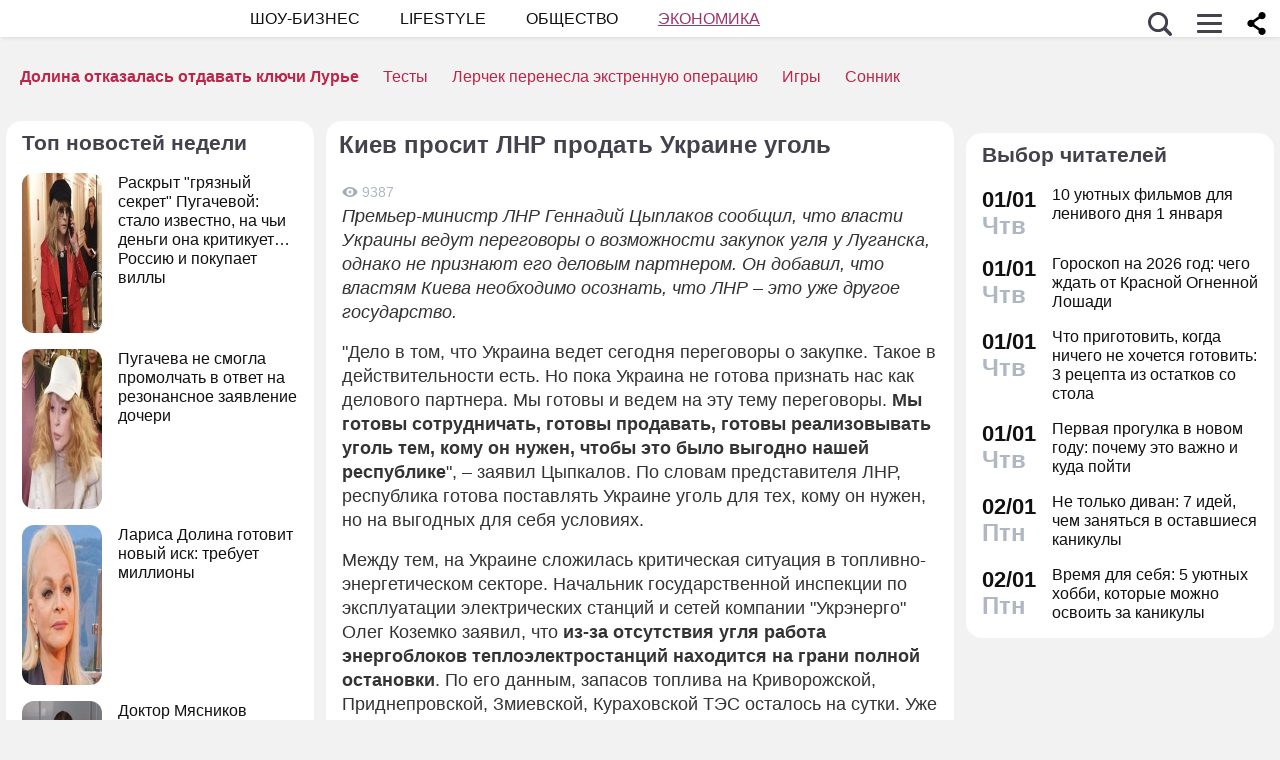

--- FILE ---
content_type: text/html; charset=utf-8
request_url: https://dni.ru/economy/2015/8/2/310975.html
body_size: 26931
content:

<!DOCTYPE html>
<html lang="ru" dir="ltr" prefix="og: https://ogp.me/ns#">
<head>


<title>Киев просит ЛНР продать Украине уголь  :: Экономика  :: Дни.ру</title>


<meta http-equiv="Content-Type" content="text/html; charset=UTF-8" />
<meta name="Robots"             content="index,follow,max-image-preview:large" />
<meta name="viewport" content="width=device-width, initial-scale=1">



<meta name="Description" content="Премьер-министр ЛНР Геннадий Цыплаков сообщил, что власти Украины ведут переговоры о возможности закупок угля у Луганска, однако не признают его деловым партнером. Он добавил, что властям Киева необходимо осознать, что ЛНР – это уже другое государство. 
"/>

<meta name="MobileOptimized" content="width" />
<meta name="HandheldFriendly" content="true" />
<link itemprop="mainEntityOfPage" href="https://dni.ru/economy/2015/8/2/310975.html" />
<link rel="canonical" href="https://dni.ru/economy/2015/8/2/310975.html">
<link rel="amphtml" href="https://dni.ru/amp/economy/2015/8/2/310975.html">



<meta name="original-source" content="https://dni.ru/" />


<meta name="title" content="Киев просит ЛНР продать Украине уголь" />
<meta property="og:url" content="https://dni.ru/economy/2015/8/2/310975.html" />
<meta property="og:site_name" content="Дни ру" />
<meta property="og:title" content="Киев просит ЛНР продать Украине уголь" />

<meta property="og:type" content="article">

<meta property="og:description" content="Премьер-министр ЛНР Геннадий Цыплаков сообщил, что власти Украины ведут переговоры о возможности закупок угля у Луганска, однако не признают его деловым партнером. Он добавил, что властям Киева необходимо осознать, что ЛНР – это уже другое государство. 
" />


<meta property="og:image" content="https://dni.ru/static/img/news.jpg" />
<meta property="og:image:width" content="685" />
<meta property="og:image:height" content="400" />



<meta name="dcterms.title" content="Киев просит ЛНР продать Украине уголь" />


<meta name="twitter:card" content="article">
<meta name="twitter:site" content="@dniru">
<meta name="twitter:creator" content="@dniru">
<meta name="twitter:title" content="Киев просит ЛНР продать Украине уголь">
<meta name="twitter:description" content="Премьер-министр ЛНР Геннадий Цыплаков сообщил, что власти Украины ведут переговоры о возможности закупок угля у Луганска, однако не признают его деловым партнером. Он добавил, что властям Киева необходимо осознать, что ЛНР – это уже другое государство. 
">



<script async src="https://securepubads.g.doubleclick.net/tag/js/gpt.js" crossorigin="anonymous"></script>
<script>
  window.googletag = window.googletag || {cmd: []};
  googletag.cmd.push(function() {
    googletag.defineSlot('/176990977/dni_2025/dni_25_mob1', [[320, 250], [300, 250], [320, 300], [336, 280]], 'div-gpt-ad-1749909051953-0').addService(googletag.pubads());
    googletag.pubads().enableSingleRequest();
    googletag.pubads().collapseEmptyDivs();
    googletag.enableServices();
  });
</script>




<script async src="https://securepubads.g.doubleclick.net/tag/js/gpt.js" crossorigin="anonymous"></script>
<script>
  window.googletag = window.googletag || {cmd: []};
  googletag.cmd.push(function() {
    googletag.defineSlot('/176990977/dni_2025/dni_25_mob1', [[320, 250], [300, 250], [320, 300], [336, 280]], 'div-gpt-ad-1749909051953-0').addService(googletag.pubads());
    googletag.pubads().enableSingleRequest();
    googletag.pubads().collapseEmptyDivs();
    googletag.enableServices();
  });
  googletag.cmd.push(function() {
    googletag.defineSlot('/176990977/dni_2025/dni_25_mob2', [[300, 300], 'fluid', [336, 280], [300, 250], [336, 300]], 'div-gpt-ad-1750258340050-0').addService(googletag.pubads());
    googletag.pubads().enableSingleRequest();
    googletag.pubads().collapseEmptyDivs();
    googletag.enableServices();
  });
  googletag.cmd.push(function() {
    googletag.defineSlot('/176990977/dni_2025/dni_25_mob3', [[300, 250], [300, 300], [336, 280], [336, 300], 'fluid'], 'div-gpt-ad-1750258585827-0').addService(googletag.pubads());
    googletag.pubads().enableSingleRequest();
    googletag.pubads().collapseEmptyDivs();
    googletag.enableServices();
  });
  googletag.cmd.push(function() {
    googletag.defineSlot('/176990977/dni_2025/dni_25_mob4', [[336, 300], [300, 250], [336, 280], 'fluid', [300, 300]], 'div-gpt-ad-1750258659844-0').addService(googletag.pubads());
    googletag.pubads().enableSingleRequest();
    googletag.pubads().collapseEmptyDivs();
    googletag.enableServices();
  });
</script>





<!-- Favicons  -->
<link rel="icon" type="image/png" sizes="32x32" href="/static/favicon-32x32.png">
<link rel="icon" type="image/png" sizes="16x16" href="/static/favicon-16x16.png">
<link rel="mask-icon" href="/static/safari-pinned-tab.svg" color="#ffffff">

<!-- Apple -->
<link rel="apple-touch-startup-image" href="/static/apple-touch-icon.png">
<link rel="apple-touch-icon" href="/static/apple-touch-icon.png">

<link rel="apple-touch-icon" sizes="180x180" href="/static/apple-touch-icon-180x180.png">

<style>
.color_01,.color_02,.color_03,.color_04,.color_05,.color_06,.color_07,.color_08,.color_09,.color_10,.color_11,.color_12,.color_13,.color_14,.color_15,.color_16,.color_17,.color_18,.color_19,.color_20,.color_21,.color_22,.color_23,.color_24,.color_25{color:#fff}.swiper-slide,.swiper-wrapper{width:100%;height:100%;transition-property:transform;position:relative}.bx-wrapper,.carousel__item,.swiper-container,.swiper-slide,.swiper-wrapper{position:relative}#share_menu,.swiper-pagination.fixed{box-shadow:1px 1px 4px 0 rgb(0 0 0 / 10%)}.map_btn,a,ul.menu li a{text-decoration:none}body,ul.menu li a{color:var(--text-gray)}.date strong,h2.grey,h3.grey,ul.menu li a{line-height:1}#infra ul li,.horoscope__menu,.news_text ul.social_btn li,.swiper-container li,ul,ul.menu,ul.metro,ul.sonnik_filter,ul.sonnik_result{list-style:none}.headline.hot_news strong,.horoscope__menu a,table.year,ul.left_menu{text-transform:uppercase}#share_menu li,table.year td:last-child table.month{margin-right:0}.adaurum .adaurum-text,.adaurum .adaurum-title{font-family:apple-system,BlinkMacSystemFont,"Segoe UI",Roboto,"Helvetica Neue",Arial,"Noto Sans",sans-serif;font-style:normal}:root{--logo-target:#800080;--logo-target-20:#E41D3720;--logo-ring:#C5C6C7;--bg-white:hsl(214, 0%, 95%);--text-gray:hsl(214, 0%, 20%);--menu-bg:#fffffff2;--logo-text:#43424D;--grey:#AEB7C2}body{font-size:16px;font-family:apple-system,BlinkMacSystemFont,"Segoe UI",Roboto,"Helvetica Neue",Arial,"Noto Sans",sans-serif;background:var(--bg-white)}.color_01{background:#e9967a}.color_02{background:purple}.color_03{background:#db7093}.color_04{background:#fbc8c5}.color_05{background:#b8dfec}.color_06{background:#84a3bc}.color_07{background:#00656e}.color_08{background:#fdc04e}.color_09{background:#843e83}.color_10{background:#c94235}.color_11{background:#00589b}.color_12{background:#d6ccc1}.color_13{background:#829e86}.color_14{background:#bdc1c0}.color_15{background:#66686c}.color_16{background:#a0346c}.color_17{background:#907f53}.color_18{background:#ff952c}.color_19{background:#f1dd95}.color_20{background:#265d7e}.color_21{background:#ccd8d0}.color_22{background:#b58272}.color_23{background:#9f4f4e}.color_24{background:#feeac9}.color_25{background:#cda091}input::-webkit-input-placeholder{opacity:1;transition:opacity .3s}input::-moz-placeholder{opacity:1;transition:opacity .3s}input:-moz-placeholder{opacity:1;transition:opacity .3s}input:-ms-input-placeholder{opacity:1;transition:opacity .3s}input:focus::-webkit-input-placeholder{opacity:0;transition:opacity .3s}input:focus::-moz-placeholder{opacity:0;transition:opacity .3s}input:focus:-moz-placeholder{opacity:0;transition:opacity .3s}input:focus:-ms-input-placeholder{opacity:0;transition:opacity .3s}a.full_size_link{display:flex;height:fit-content;border-radius:16px;z-index:4;width:100%}a{color:#111}.swiper-container{margin-left:auto;margin-right:auto;overflow:hidden;padding:0;z-index:1;max-width:100%}.swiper-wrapper{z-index:1;display:flex;box-sizing:content-box}*,.container,.uk-slider-items img{box-sizing:border-box}.swiper-container-autoheight .swiper-wrapper{align-items:flex-start;transition-property:transform,height}.swiper-container-android .swiper-slide,.swiper-wrapper{transform:translate3d(0,0,0)}.swiper-slide{flex-shrink:0}.swiper-container-autoheight,.swiper-container-autoheight .swiper-slide{height:auto}.swiper-container .swiper-notification{position:absolute;left:0;top:0;pointer-events:none;opacity:0;z-index:-1000}.swiper-pagination{display:flex;flex-direction:row;list-style:none;justify-content:center;padding:6px 0;flex:1;min-height:24px}.swiper-pagination span{padding:6px;cursor:pointer;height:12px;width:12px;margin:0 4px;background-color:var(--logo-ring);border-radius:50%;display:inline-block;transition:background-color .6s;opacity:.8}.swiper-pagination span.swiper-pagination-bullet-active{background-color:var(--logo-target)}.swiper-pagination.fixed{width:100%;position:fixed;top:0;margin:0;border-radius:0;background-color:#fff;z-index:100;height:12px}.bx-wrapper .bx-loading{min-height:50px;background:url('/static/img/bx_loader.gif') center center no-repeat #fff;height:100%;width:100%;position:absolute;top:0;left:0;z-index:2000}.hide_pc,.menu-btn:checked~ul.left_menu,.menu-btn:checked~ul.left_menu li{display:none!important}.article__quote{background:url("data:image/svg+xml;charset=UTF-8,%3csvg xmlns='http://www.w3.org/2000/svg' xml:space='preserve' width='100%25' height='100%25' version='1.1' style='shape-rendering:geometricPrecision; text-rendering:geometricPrecision; image-rendering:optimizeQuality; fill-rule:evenodd; clip-rule:evenodd' viewBox='0 0 600 600' xmlns:xlink='http://www.w3.org/1999/xlink' xmlns:xodm='http://www.corel.com/coreldraw/odm/2003'%3e%3cdefs%3e%3cstyle type='text/css'%3e%3c![CDATA[ .fil0 %7bfill:%23C5C6C7%7d ]]%3e%3c/style%3e%3c/defs%3e%3cg id='Слой_x0020_1'%3e%3cpath fill='%23E41D37' d='M272.93 404.25l-82.24 0c-7.56,0 -13.7,-6.14 -13.7,-13.7 0,-32.25 -0.12,-64.64 0.06,-96.82 0.25,-51.76 26.87,-86.95 78.82,-96.05 5.52,-0.96 11.42,-1.73 16.99,-1.92 7.54,0 13.65,6.11 13.65,13.64l0.08 19.49c0.56,7.53 -5.1,14.1 -12.63,14.66 -9.27,0.71 -18.64,2.37 -27.06,6.46 -17.05,8.23 -22.89,26.73 -22.04,44.54l1.22 0.06 46.85 0c7.56,0 13.7,6.14 13.7,13.7l0 82.24c0,7.56 -6.14,13.7 -13.7,13.7zm136.43 0l-82.24 0c-7.56,0 -13.7,-6.14 -13.7,-13.7 0,-32.25 -0.12,-64.64 0.06,-96.82 0.25,-51.76 26.87,-86.95 78.82,-96.05 5.52,-0.96 11.42,-1.73 16.99,-1.92 7.54,0 13.65,6.11 13.65,13.64l0.08 19.49c0.56,7.53 -5.1,14.1 -12.63,14.66 -9.27,0.71 -18.64,2.37 -27.06,6.46 -17.05,8.23 -22.89,26.73 -22.04,44.54l1.22 0.06 46.85 0c7.56,0 13.7,6.14 13.7,13.7l0 82.24c0,7.56 -6.14,13.7 -13.7,13.7z'/%3e%3cpath fill='%23d5d6d7' d='M300 0l0.03 0 0.07 0c82.89,0 153.61,29.26 212.12,87.78 58.48,58.48 87.74,129.18 87.78,212.14l0 0.08 0 0.03 0 0.07c0,82.89 -29.26,153.6 -87.78,212.12 -58.51,58.53 -129.23,87.78 -212.12,87.78l-0.07 0 -0.03 0 -0.08 0c-82.95,-0.04 -153.66,-29.3 -212.14,-87.78 -58.53,-58.52 -87.78,-129.23 -87.78,-212.12l0 -0.07 0 -0.03 0 -0.08c0.04,-82.94 29.31,-153.66 87.78,-212.14 58.48,-58.48 129.18,-87.74 212.14,-87.78l0.08 0zm0 91.83c114.97,0 208.17,93.2 208.17,208.17 0,41.59 -12.19,80.33 -33.2,112.83 -6.41,9.93 29.78,69.13 21.82,77.79 -9.09,9.9 -62.56,-30.94 -73.39,-22.95 -34.53,25.45 -77.21,40.5 -123.4,40.5 -114.97,0 -208.17,-93.2 -208.17,-208.17 0,-114.97 93.2,-208.17 208.17,-208.17z'/%3e%3c/g%3e%3c/svg%3e") left 16px top 9px/40px no-repeat #fff0f5;margin:0 -16px 16px;padding:16px 16px 16px 70px}.news a{font-weight:500;color:var(--logo-target);border-radius:9px}.news .accordion a,.news .blog_header a{color:#000;padding:0;background:0 0}.news a:hover{color:var(--logo-target);background:#f4f5f6;transition:background .1s}.news .accordion a:hover{color:#000;background:0 0}.autor span{font-weight:600}.autor small,.realty table,img.serial_img{width:100%}.social_btn li,li.ok,li.tg,li.tv,li.vb,li.vk,li.wp{width:40px;height:40px;margin-right:6px}.social_btn li a,li.ok a,li.tg a,li.tv a,li.vb a,li.vk a,li.wp a{display:flex;width:40px;height:40px;background-size:40px;background-position:center;background-repeat:no-repeat}.tag,ul.sonnik_result li:hover{background:#f2f4f6}.social_btn .wp a{background-image:url("data:image/svg+xml,%3Csvg xmlns='http://www.w3.org/2000/svg' viewBox='0 0 215 215'%3E%3Cg id='WhatsApp'%3E%3Cpath fill='%2325d366' d='M831 103.2c0-48.65 0-73 15.11-88.09S885.55 0 934.2 0h8.6c48.65 0 73 0 88.09 15.11S1046 54.55 1046 103.2v8.6c0 48.65 0 73-15.11 88.09S991.45 215 942.8 215h-8.6c-48.65 0-73 0-88.09-15.11S831 160.45 831 111.8Z' transform='translate(-831)'/%3E%3Cg%3E%3Cpath data-name='WhatsApp' fill='%23ffffff' d='M880.57 166.37l8.3-30.32a58.51 58.51 0 1 1 50.7 29.3h0a58.38 58.38 0 0 1-27.95-7.12ZM913 147.64l1.78 1.05a48.5 48.5 0 0 0 24.75 6.78h0a48.62 48.62 0 1 0-41.2-22.79l1.16 1.84-4.91 17.95Z' transform='translate(-831)'/%3E%3Cpath data-name='WhatsApp' fill='%23ffffff' d='M969 120.76c-.36-.61-1.34-1-2.8-1.71s-8.65-4.27-10-4.75-2.31-.74-3.29.73-3.77 4.75-4.63 5.73-1.7 1.1-3.16.37a40.29 40.29 0 0 1-11.76-7.26 44.05 44.05 0 0 1-8.13-10.13c-.85-1.46-.09-2.25.64-3s1.46-1.71 2.19-2.56a10 10 0 0 0 1.46-2.44 2.67 2.67 0 0 0-.12-2.56c-.36-.73-3.29-7.93-4.5-10.86s-2.4-2.46-3.29-2.51-1.83 0-2.81 0A5.38 5.38 0 0 0 915 81.61a16.41 16.41 0 0 0-5.12 12.2c0 7.19 5.24 14.14 6 15.12s10.31 15.74 25 22.07a81.77 81.77 0 0 0 8.34 3.08 19.86 19.86 0 0 0 9.2.58c2.81-.42 8.65-3.53 9.87-7S969.41 121.37 969 120.76Z' transform='translate(-831)'/%3E%3C/g%3E%3C/g%3E%3C/svg%3E")}.social_btn .vb a{background-image:url("data:image/svg+xml,%3Csvg xmlns='http://www.w3.org/2000/svg' viewBox='0 0 215 215'%3E%3Cg%3E%3Cpath fill='%237360f2' d='M0 380.2c0-48.65 0-73 15.11-88.09S54.55 277 103.2 277h8.6c48.65 0 73 0 88.09 15.11S215 331.55 215 380.2v8.6c0 48.65 0 73-15.11 88.09S160.45 492 111.8 492h-8.6c-48.65 0-73 0-88.09-15.11S0 437.45 0 388.8Z' transform='translate(0 -277)'/%3E%3Cg%3E%3Cpath fill='%23ffffff' d='M152.45 339.36c-3-2.8-15.3-11.7-42.61-11.82 0 0-32.21-1.94-47.91 12.46-8.74 8.74-11.81 21.53-12.14 37.39S49.05 423 77.7 431h0l0 12.3s-.19 5 3.09 6c4 1.23 6.29-2.55 10.08-6.63 2.08-2.24 5-5.53 7.11-8 19.59 1.65 34.66-2.12 36.37-2.68 4-1.28 26.34-4.15 30-33.86C168.1 367.47 162.52 348.09 152.45 339.36Zm3.32 56.54c-3.07 24.81-21.23 26.37-24.58 27.44A101.66 101.66 0 0 1 99.89 426s-12.4 15-16.27 18.85a2.07 2.07 0 0 1-1.79.73c-.67-.16-.85-.95-.85-2.1 0-1.65.11-20.44.11-20.44h0c-24.23-6.73-22.82-32-22.54-45.27s2.76-24.09 10.15-31.39c13.28-12 40.64-10.23 40.64-10.23 23.1.1 34.17 7.06 36.74 9.39 8.52 7.29 12.86 24.76 9.69 50.34Z' transform='translate(0 -277)'/%3E%3Cpath fill='%23ffffff' d='M121.08 378.24a1.54 1.54 0 0 1-1.54-1.47c-.26-5.25-2.73-7.81-7.77-8.08a1.54 1.54 0 0 1 .16-3.08c6.66.35 10.36 4.15 10.7 11a1.55 1.55 0 0 1-1.47 1.62Z' transform='translate(0 -277)'/%3E%3Cpath fill='%23ffffff' d='M129 380.9h0a1.56 1.56 0 0 1-1.52-1.58 17.81 17.81 0 0 0-4.61-13.07c-3.21-3.51-7.61-5.42-13.45-5.85a1.54 1.54 0 0 1 .22-3.08c6.58.48 11.79 2.78 15.51 6.84a21.1 21.1 0 0 1 5.42 15.23A1.54 1.54 0 0 1 129 380.9Z' transform='translate(0 -277)'/%3E%3Cpath fill='%23ffffff' d='M137.12 384.07a1.53 1.53 0 0 1-1.54-1.53c-.07-9.32-2.87-16.74-8.31-22.05a28.67 28.67 0 0 0-20.49-8.1 1.55 1.55 0 1 1 0-3.09h0c9 .07 16.58 3.09 22.62 9s9.17 14.06 9.25 24.23a1.55 1.55 0 0 1-1.54 1.56Z' transform='translate(0 -277)'/%3E%3Cpath fill='%23ffffff' d='M112.16 397.38a4.22 4.22 0 0 0 3.34-1.25l2.28-2.87a5 5 0 0 1 6.35-.88c2 1.11 3.84 2.32 5.66 3.61s5.26 4.22 5.27 4.22a4.35 4.35 0 0 1 .92 5.7.43.43 0 0 1 0 0 23.64 23.64 0 0 1-4.74 5.84l0 0a9.36 9.36 0 0 1-4.82 2.33 3.3 3.3 0 0 1-.7 0 6.46 6.46 0 0 1-2-.32l-.05-.07c-2.43-.69-6.49-2.4-13.24-6.13a79 79 0 0 1-11.13-7.35 56.84 56.84 0 0 1-5-4.44l-.17-.17-.17-.17h0l-.17-.16c-.06-.06-.11-.12-.17-.17a58.52 58.52 0 0 1-4.43-5 78.36 78.36 0 0 1-7.35-11.12c-3.73-6.76-5.45-10.81-6.13-13.24l-.08-.06a6.43 6.43 0 0 1-.31-2 3.35 3.35 0 0 1 0-.71 9.58 9.58 0 0 1 2.34-4.82l0 0a23.64 23.64 0 0 1 5.84-4.74h0a4.36 4.36 0 0 1 5.7.91s3 3.54 4.21 5.27a67.17 67.17 0 0 1 3.62 5.67 5 5 0 0 1-.88 6.35l-2.87 2.28A4.21 4.21 0 0 0 92 377.26S96.29 393.33 112.16 397.38Z' transform='translate(0 -277)'/%3E%3C/g%3E%3C/g%3E%3C/svg%3E")}.social_btn .vk a{background-image:url("data:image/svg+xml,%3Csvg id='Icons' xmlns='http://www.w3.org/2000/svg' viewBox='0 0 215 215'%3E%3Cg id='VK'%3E%3Cpath fill='%230077ff' d='M0 103.2c0-48.65 0-73 15.11-88.09S54.55 0 103.2 0h8.6c48.65 0 73 0 88.09 15.11S215 54.55 215 103.2v8.6c0 48.65 0 73-15.11 88.09S160.45 215 111.8 215h-8.6c-48.65 0-73 0-88.09-15.11S0 160.45 0 111.8Z'/%3E%3Cpath id='VK-2' data-name='VK' fill='%23ffffff' d='M112 151c-45.86 0-72-31.44-73.1-83.75h23c.75 38.4 17.69 54.66 31.1 58v-58h21.63v33.12c13.24-1.43 27.16-16.52 31.85-33.12h21.63c-3.6 20.46-18.69 35.55-29.42 41.75 10.73 5 27.91 18.19 34.45 42H149.29C144.18 135 131.44 122.7 114.59 121V151Z'/%3E%3C/g%3E%3C/svg%3E")}.social_btn .ok a{background-image:url("data:image/svg+xml,%3Csvg id='Icons' xmlns='http://www.w3.org/2000/svg' viewBox='0 0 215 215'%3E%3Cg%3E%3Cpath fill='%23ee8208' d='M831 657.2c0-48.65 0-73 15.11-88.09S885.55 554 934.2 554h8.6c48.65 0 73 0 88.09 15.11S1046 608.55 1046 657.2v8.6c0 48.65 0 73-15.11 88.09S991.45 769 942.8 769h-8.6c-48.65 0-73 0-88.09-15.11S831 714.45 831 665.8Z' transform='translate(-831 -554)'/%3E%3Cg id='Ok-2' data-name='Ok'%3E%3Cpath fill='%23ffffff' d='M938.45 665.08a32.79 32.79 0 1 0-32.79-32.79 32.84 32.84 0 0 0 32.79 32.79m0-46.4a13.61 13.61 0 1 1-13.6 13.61 13.61 13.61 0 0 1 13.6-13.61' transform='translate(-831 -554)'/%3E%3Cpath fill='%23ffffff' d='M951.75 691.78a61.26 61.26 0 0 0 19.09-7.92 9.65 9.65 0 1 0-10.26-16.34 41.76 41.76 0 0 1-44.16 0 9.65 9.65 0 0 0-10.26 16.34 60.29 60.29 0 0 0 19.09 7.92l-18.37 18.38a9.61 9.61 0 0 0 0 13.6 9.93 9.93 0 0 0 6.8 2.84 9.37 9.37 0 0 0 6.8-2.84l18.07-18.07 18.07 18.07a9.62 9.62 0 0 0 13.61-13.6Z' transform='translate(-831 -554)'/%3E%3C/g%3E%3C/g%3E%3C/svg%3E")}.social_btn .tg a{background-image:url("data:image/svg+xml,%3Csvg xmlns='http://www.w3.org/2000/svg' xmlns:xlink='http://www.w3.org/1999/xlink' viewBox='0 0 215 215'%3E%3Cg%3E%3Cpath fill='%232aabee' d='M554 103.2c0-48.65 0-73 15.11-88.09S608.55 0 657.2 0h8.6c48.65 0 73 0 88.09 15.11S769 54.55 769 103.2v8.6c0 48.65 0 73-15.11 88.09S714.45 215 665.8 215h-8.6c-48.65 0-73 0-88.09-15.11S554 160.45 554 111.8Z' transform='translate(-554)'/%3E%3Cpath fill='%23ffffff' d='M598.29 105q51.57-22.47 68.78-29.63c32.76-13.63 39.56-16 44-16.07a7.7 7.7 0 0 1 4.57 1.37 5 5 0 0 1 1.68 3.19 21 21 0 0 1 .2 4.65c-1.78 18.65-9.46 63.91-13.37 84.79-1.65 8.84-4.9 11.81-8.06 12.1-6.85.63-12.05-4.53-18.68-8.88-10.38-6.8-16.25-11-26.32-17.68-11.65-7.67-4.1-11.89 2.54-18.78 1.74-1.81 31.91-29.26 32.5-31.75a2.41 2.41 0 0 0-.55-2.08 2.68 2.68 0 0 0-2.44-.24q-1.56.36-49.75 32.88-7.07 4.86-12.79 4.73c-4.22-.09-12.32-2.38-18.34-4.34-7.38-2.4-13.25-3.67-12.74-7.75Q589.91 108.31 598.29 105Z' transform='translate(-554)'/%3E%3C/g%3E%3C/svg%3E")}.social_btn .tv a{background-image:url("data:image/svg+xml,%3Csvg xmlns='http://www.w3.org/2000/svg' viewBox='0 0 215 215'%3E%3Cg %3E%3Cpath fill='%231da1f2' d='M554 657.2c0-48.65 0-73 15.11-88.09S608.55 554 657.2 554h8.6c48.65 0 73 0 88.09 15.11S769 608.55 769 657.2v8.6c0 48.65 0 73-15.11 88.09S714.45 769 665.8 769h-8.6c-48.65 0-73 0-88.09-15.11S554 714.45 554 665.8Z' transform='translate(-554 -554)'/%3E%3Cpath fill='%23ffffff' d='M641 713c45.37 0 70.19-37.59 70.19-70.2 0-1.06 0-2.13-.07-3.18a50.32 50.32 0 0 0 12.31-12.77 49.45 49.45 0 0 1-14.17 3.88 24.78 24.78 0 0 0 10.84-13.65 49.3 49.3 0 0 1-15.66 6 24.69 24.69 0 0 0-42 22.5 70 70 0 0 1-50.85-25.78 24.7 24.7 0 0 0 7.64 32.94 24.56 24.56 0 0 1-11.2-3.09V650a24.68 24.68 0 0 0 19.79 24.19 24.67 24.67 0 0 1-11.14.42 24.71 24.71 0 0 0 23 17.13A49.39 49.39 0 0 1 609 702.31a50.12 50.12 0 0 1-5.87-.35A69.82 69.82 0 0 0 641 713' transform='translate(-554 -554)'/%3E%3C/g%3E%3C/svg%3E")}.bank_icons,.filder,.row_wrap{display:flex;flex-direction:row;flex-wrap:wrap}.horo{width:100%;padding:16px;display:flex;flex-direction:column;align-items:center;justify-content:center}.block_w img.zodiak{opacity:.8;transition:.3s;padding:10px;z-index:3}.block_w:hover img.zodiak{opacity:1;transition:.3s;padding:0}.horo_header{text-align:center;padding-top:10px}.horo_date{font-size:14px;color:#aeb7c2;text-align:center;line-height:30px}.filter_wrapper{display:flex;flex-direction:row;width:100%}.scrolling-wrapper{overflow-x:scroll;overflow-y:hidden;white-space:nowrap;-webkit-overflow-scrolling:touch;max-width:525px;padding-bottom:12px}ul.sonnik_filter{display:flex}ul.sonnik_filter li{display:inline-block;padding:6px 8px;background:#f2f4f6;border-radius:9px;margin:6px;cursor:pointer}ul.sonnik_result{display:flex;flex-direction:row;flex-wrap:wrap}ul.sonnik_result li{margin:3px;padding:6px 8px;background:#fff;border-radius:9px;cursor:pointer}input.poisk{padding:0 20px;height:40px;color:#212529;font-size:18px;background-color:#fff;background-clip:padding-box;border:1px solid #ced4da;-webkit-appearance:none;-moz-appearance:none;appearance:none;border-radius:6px;transition:border-color .15s ease-in-out,box-shadow .15s ease-in-out}input.poisk:focus,select.poisk:focus{color:#212529;background-color:#fff;border-color:var(--logo-target);outline:0;box-shadow:0 0 0 .2rem var(--logo-target-20)}.center_page{display:flex;align-items:center;justify-content:center;height:80vh;text-align:center;line-height:1.3}h1.big_404{font-size:90px;font-weight:800;color:#e41D3766}.date strong,h2.grey,h3.grey,small{color:#aeb7c2}img.serial_img{max-width:100%;border-radius:16px;font-size:0}.tag{padding:6px 12px;border-radius:9px;margin:8px 12px 4px 0;transition:.3s}#share_menu,.price{background:#ffffffcc}.carousel__item,.carousel__showcase,.map_wrap{border-radius:16px;overflow:hidden}.tag:hover{background:#f2f4f699;transition:.3s;box-shadow:inset 0 0 1px #f2f4f6}.tag_row{display:flex;flex-direction:row;flex-wrap:wrap;z-index:5}.realty_map{padding:16px}.map_wrap{display:block;margin-top:6px}.bank_icons img{padding:12px}a.developer{display:flex;align-items:center}.item:not(:last-child),a.developer img{margin-right:10px}ul.metro li{line-height:24px}ul.metro li:before{margin:3px 6px;display:block;float:left;content:'';background-image:url('/static/realty/images/metro.png');background-position:center;background-repeat:no-repeat;background-size:18px;width:18px;height:18px}ul.metro li.direction:before{background-image:url('/static/realty/css/images/road.png')}.carousel{max-width:730px;margin:0 auto}.carousel__showcase{max-width:650px;margin:0 auto;font-size:0;line-height:0}.ml-auto,.price{margin-left:auto}.carousel__controls{display:flex;width:100%;align-items:center;justify-content:space-between;flex-wrap:no-wrap;margin-bottom:15px}.carousel__showcase+.carousel__controls{margin-top:10px}.carousel__control{display:flex;align-items:center;width:40px;justify-content:center}.carousel__control:active i{color:#f44336}.carousel__item-container{display:flex;align-items:center;justify-content:space-between;flex-wrap:no-wrap;width:100%}.carousel__item{display:block;width:25%;font-size:0;line-height:0}.carousel__item::after{content:"";display:block;padding-bottom:62.5%}.carousel__item+.carousel__item{margin-left:10px}.carousel__link{position:absolute;top:0;left:0;bottom:0;right:0;display:block;overflow:hidden}.accordion>label,.block_w,.checkbox-btn,.po_teme,.row,.time_line,span.shade{position:relative}.carousel__image{width:100%;transition:transform .6s cubic-bezier(.165, .84, .44, 1)}.carousel__link:hover .carousel__image{transform:scale(1.05)}*{margin:0;padding:0;line-height:1.35;outline:0;transition:none}.news_header h1,h2{font-size:24px}.blog_header,.blog_header h1{font-size:21px}.row{display:flex;flex-direction:row;align-items:top;justify-content:flex-start;flex-wrap:wrap}.col,.col-2,.col-3{display:flex;flex-direction:column;height:fit-content;position:relative}.col{flex:1;max-width:320px}.col-2{flex:2}.col-3{flex:3}.pt-50{padding-top:50px}.mr-auto{margin-right:auto}.blog_header img,.mr-16{margin-right:16px}.header .row{align-items:center}.header .col{max-width:100%;flex:none}.blog_header{padding:6px;display:flex;font-weight:500;line-height:21px;color:var(--logo-text);align-items:flex-start;width:100%}.blog_info,small{font-weight:400;font-size:12px}.blog_header img{height:70px;width:70px;border-radius:100%;box-shadow:0 0 0 6px #aeb7C299;border:3px solid #fff;margin-bottom:4px}.blog_text{padding:0 3px;display:-webkit-box;-webkit-line-clamp:3;-webkit-box-orient:vertical;overflow:hidden}.news_line,.news_min_text a{-webkit-line-clamp:4;-webkit-box-orient:vertical;overflow:hidden}.blog_info{color:var(--grey);display:flex;justify-content:flex-end;margin-top:auto}.date,.date strong,.lenta_header,.time,h1,h2,h2.grey,h3,h3.grey,strong{font-weight:600}.price{margin-top:-46px;padding:3px 16px;width:fit-content;border-radius:12px}.block_w,.news_img,.promo_img,.time_line{border-radius:16px}.filter{margin-top:6px}.realty .news_img{margin:0 -10px 6px}.realty .news_header{padding:20px 6px 3px;min-height:auto}.realty .news_min_text{padding:3px 6px}.date,.lenta,header{display:flex;flex-direction:column}.lenta_header{flex-direction:column;font-size:18px;margin-bottom:8px;padding-left:6px}.time_line{display:flex;margin:2px 0;padding:6px}.time_line:hover{background:#f2f4f6;transition:.3s}.date,.time{font-size:22px}.news_line,table.year table.month td a{font-weight:400}.news_min_header,.promo_header{font-size:18px;color:var(--logo-text)}.date strong{font-size:24px}.news_line{padding-left:16px;display:-webkit-box;line-height:1.2}h1,h2,h3,strong{color:var(--logo-text)}.promo_header,strong{font-weight:500}h2.grey{font-size:36px;padding:32px 16px 16px}h3.grey{font-size:22px}.header .left_menu li a h1,.po_teme p{font-size:16px}h3.modul{padding:6px}.news_img{height:fit-content;max-height:628px;display:flex;justify-content:center;overflow:hidden;margin:6px 0}.news_img img,.promo_img img{display:flex;box-sizing:border-box;width:100%;height:auto}.more_btn{height:16px;width:100%;background-image:url("data:image/svg+xml, %3Csvg xmlns='http://www.w3.org/2000/svg' xml:space='preserve' width='18' height='10' version='1.1' style='shape-rendering:geometricPrecision; text-rendering:geometricPrecision; image-rendering:optimizeQuality; fill-rule:evenodd; clip-rule:evenodd' viewBox='0 0 471.84 100.02' xmlns:xlink='http://www.w3.org/1999/xlink'%3E%3Cpath fill='%23AEB7C2' d='M-0 50.01c0,-27.61 22.39,-50 50,-50 27.61,0 50,22.39 50,50 0,27.61 -22.39,50 -50,50 -27.61,0 -50,-22.39 -50,-50zm185.92 0c0,-27.61 22.39,-50 50,-50 27.61,0 50,22.39 50,50 0,27.61 -22.39,50 -50,50 -27.61,0 -50,-22.39 -50,-50zm185.91 0c0,-27.61 22.39,-50 50,-50 27.61,0 50,22.39 50,50 0,27.61 -22.39,50 -50,50 -27.61,0 -50,-22.39 -50,-50z'/%3E%3C/svg%3E");background-position:center;background-repeat:no-repeat}.accordion>.accordion-toggle:checked~section,.block_w{height:fit-content}.news_min_header{display:flex;font-weight:500;padding:0 3px 6px 6px}.block_w{display:flex;background:#fff;flex:1;margin:6px}.row .block_w.big,.row .col .block_w{max-width:100%}.blog,.lenta,.news,.news_min,.promo{display:flex;flex-direction:column;padding:8px 10px;min-height:120px;min-width:307px;max-width:calc(100vw - 12px)}.blog{min-height:180px}.promo{width:308px;z-index:999!important}.realty{display:flex;flex-direction:column;padding:0 10px 8px;min-width:307px}.promo_header{display:flex;padding:0 3px 3px 6px}.poisk_data,.promo_info{color:#aeb7c2;font-size:12px}.promo_info,.promo_text{padding:3px 6px 0}.promo_img{width:100%;overflow:hidden;background:#f0f0f0;margin:6px 0}.promo_img.mt-0{margin-top:0}.promo_info{display:flex;justify-content:space-between}.poisk_data{padding:3px}.promo_btn{padding:3px;border-radius:916px;background:#f0f0f066;height:30px;width:30px;margin-left:6px;cursor:pointer}.news_min_btn,.views{background-repeat:no-repeat}.promo_btn:hover{background:#f0f0f0aa}.news_header{color:var(--logo-text);padding:0 3px 3px;min-height:54px}.news_min_btn{width:24px;height:24px;background-position:center;background-size:7px}.news_min_text a{padding-right:6px;display:-webkit-box;border-radius:0}span.shade{display:flex;width:100%;height:50px;margin-top:-50px;background:linear-gradient(180deg,rgba(255,255,255,0) 0,rgba(255,255,255,.9) 100%);z-index:999}.views{padding-left:26px;background-position:left 6px center;font-size:14px;color:var(--grey);background-image:url("data:image/svg+xml,   %3Csvg fill='none' height='16' viewBox='0 0 16 16' width='16' xmlns='http://www.w3.org/2000/svg'%3E%3Cg%3E%3Cpath fill='%23AEB7C2' d='M9.5 8a1.5 1.5 0 1 1-3 0 1.5 1.5 0 0 1 3 0z'%3E%3C/path%3E%3Cpath fill='%23a3aab8' clip-rule='evenodd' d='M15.5 8c0-1-3-5-7.5-5S.5 7 .5 8s3 5 7.5 5 7.5-4 7.5-5zm-4 0a3.5 3.5 0 1 1-7 0 3.5 3.5 0 0 1 7 0z' fill-rule='evenodd'%3E%3C/path%3E%3C/g%3E%3C/svg%3E")}.checkbox-btn,.map_btn{color:#fff;font-size:18px}.news_text,.preview_text{display:flex;flex-direction:column;font-size:18px;padding:3px 6px}.preview_text{display:-webkit-box;-webkit-line-clamp:4;-webkit-box-orient:vertical;overflow:hidden}.news_text p{padding-bottom:16px}.top-news .news_img{max-height:314px}.news_text h2{margin:10px 0}.news_text ul li{list-style:disc}.news_text ul li::marker{color:var(--logo-target)}.news_text ul{padding-left:16px}.news_text ul.social_btn{padding-left:0}.container{width:1280px;margin:auto}.mt-60{margin-top:60px}.search{display:flex;flex-direction:row;align-items:center;justify-content:flex-end;width:250px;margin-left:auto}ul.left_menu{display:flex;align-items:center;justify-content:center;height:100%}ul.left_menu li{display:inline-flex;padding:6px 20px;font-size:16px}img.feed{border-radius:12px;height:inherit!important}.map_btn{display:block;margin:12px auto;line-height:30px;padding:8px 30px;border-radius:9px}.checkbox-btn,.checkbox-btn span{display:inline-block;border-radius:9px}.map_btn:hover{box-shadow:0 0 0 2px #e41D3755;transition:.3s;box-shadow:0 0 0 2px #bb264955}.checkbox-btn{margin:6px 3px;user-select:none;background:#aeb7c2;line-height:20px;box-shadow:0 0 0 2px #aeb7C222}.item,.po_teme{background:#f2f4f6;border-radius:16px}.checkbox-btn input[type=checkbox]{z-index:-1;opacity:0;display:block;width:0;height:0}.checkbox-btn span{cursor:pointer;line-height:30px;transition:background .2s;padding:8px 20px}.news_header h2,.news_header h3{display:-webkit-box;-webkit-line-clamp:2;-webkit-box-orient:vertical;overflow:hidden}.checkbox-btn input[type=checkbox]:checked+span{background:#e41d37;box-shadow:0 0 0 2px #e41D3755}.checkbox-btn:hover{background:#e41D3799;transition:.3s}.news_header{font-weight:600;color:var(--logo-text)}.autor,.checkbox,.item,.list,.menu2 .share-btn:hover .social_btn.menu,.po_teme,.po_teme p,.social_btn{display:flex}.po_teme_wrapper{display:flex;flex-direction:row;flex-wrap:wrap;margin:0 -6px}.po_teme{margin:6px;padding:6px;width:calc(50% - 12px)}.po_teme:hover{background:#f2f5f699}.po_teme p{padding:0 0 0 8px;flex-direction:column;font-weight:600}.mt-30{margin-top:30px}.list{padding:9px 0;overflow-x:scroll}.item{height:240px;width:180px;flex-shrink:0;justify-content:center;align-items:center;color:777;font-size:32px;box-shadow:var(--box-shadow)}.fotoreportaj_viewport{max-width:590px;width:100%}.autor{flex-direction:row;margin:6px 24px 6px 0}.autor img{margin-right:9px;border-radius:9px}#share_menu li a,ul.menu{margin:0}.social_btn{flex-direction:row;margin:12px 0}.wp a{background-image:url("data:image/svg+xml,%3Csvg xmlns='http://www.w3.org/2000/svg' viewBox='0 0 215 215'%3E%3Cg id='WhatsApp'%3E%3Cpath fill='%2325d366' d='M831 103.2c0-48.65 0-73 15.11-88.09S885.55 0 934.2 0h8.6c48.65 0 73 0 88.09 15.11S1046 54.55 1046 103.2v8.6c0 48.65 0 73-15.11 88.09S991.45 215 942.8 215h-8.6c-48.65 0-73 0-88.09-15.11S831 160.45 831 111.8Z' transform='translate(-831)'/%3E%3Cg%3E%3Cpath data-name='WhatsApp' fill='%23ffffff' d='M880.57 166.37l8.3-30.32a58.51 58.51 0 1 1 50.7 29.3h0a58.38 58.38 0 0 1-27.95-7.12ZM913 147.64l1.78 1.05a48.5 48.5 0 0 0 24.75 6.78h0a48.62 48.62 0 1 0-41.2-22.79l1.16 1.84-4.91 17.95Z' transform='translate(-831)'/%3E%3Cpath data-name='WhatsApp' fill='%23ffffff' d='M969 120.76c-.36-.61-1.34-1-2.8-1.71s-8.65-4.27-10-4.75-2.31-.74-3.29.73-3.77 4.75-4.63 5.73-1.7 1.1-3.16.37a40.29 40.29 0 0 1-11.76-7.26 44.05 44.05 0 0 1-8.13-10.13c-.85-1.46-.09-2.25.64-3s1.46-1.71 2.19-2.56a10 10 0 0 0 1.46-2.44 2.67 2.67 0 0 0-.12-2.56c-.36-.73-3.29-7.93-4.5-10.86s-2.4-2.46-3.29-2.51-1.83 0-2.81 0A5.38 5.38 0 0 0 915 81.61a16.41 16.41 0 0 0-5.12 12.2c0 7.19 5.24 14.14 6 15.12s10.31 15.74 25 22.07a81.77 81.77 0 0 0 8.34 3.08 19.86 19.86 0 0 0 9.2.58c2.81-.42 8.65-3.53 9.87-7S969.41 121.37 969 120.76Z' transform='translate(-831)'/%3E%3C/g%3E%3C/g%3E%3C/svg%3E")!important}.vb a{background-image:url("data:image/svg+xml,%3Csvg xmlns='http://www.w3.org/2000/svg' viewBox='0 0 215 215'%3E%3Cg%3E%3Cpath fill='%237360f2' d='M0 380.2c0-48.65 0-73 15.11-88.09S54.55 277 103.2 277h8.6c48.65 0 73 0 88.09 15.11S215 331.55 215 380.2v8.6c0 48.65 0 73-15.11 88.09S160.45 492 111.8 492h-8.6c-48.65 0-73 0-88.09-15.11S0 437.45 0 388.8Z' transform='translate(0 -277)'/%3E%3Cg%3E%3Cpath fill='%23ffffff' d='M152.45 339.36c-3-2.8-15.3-11.7-42.61-11.82 0 0-32.21-1.94-47.91 12.46-8.74 8.74-11.81 21.53-12.14 37.39S49.05 423 77.7 431h0l0 12.3s-.19 5 3.09 6c4 1.23 6.29-2.55 10.08-6.63 2.08-2.24 5-5.53 7.11-8 19.59 1.65 34.66-2.12 36.37-2.68 4-1.28 26.34-4.15 30-33.86C168.1 367.47 162.52 348.09 152.45 339.36Zm3.32 56.54c-3.07 24.81-21.23 26.37-24.58 27.44A101.66 101.66 0 0 1 99.89 426s-12.4 15-16.27 18.85a2.07 2.07 0 0 1-1.79.73c-.67-.16-.85-.95-.85-2.1 0-1.65.11-20.44.11-20.44h0c-24.23-6.73-22.82-32-22.54-45.27s2.76-24.09 10.15-31.39c13.28-12 40.64-10.23 40.64-10.23 23.1.1 34.17 7.06 36.74 9.39 8.52 7.29 12.86 24.76 9.69 50.34Z' transform='translate(0 -277)'/%3E%3Cpath fill='%23ffffff' d='M121.08 378.24a1.54 1.54 0 0 1-1.54-1.47c-.26-5.25-2.73-7.81-7.77-8.08a1.54 1.54 0 0 1 .16-3.08c6.66.35 10.36 4.15 10.7 11a1.55 1.55 0 0 1-1.47 1.62Z' transform='translate(0 -277)'/%3E%3Cpath fill='%23ffffff' d='M129 380.9h0a1.56 1.56 0 0 1-1.52-1.58 17.81 17.81 0 0 0-4.61-13.07c-3.21-3.51-7.61-5.42-13.45-5.85a1.54 1.54 0 0 1 .22-3.08c6.58.48 11.79 2.78 15.51 6.84a21.1 21.1 0 0 1 5.42 15.23A1.54 1.54 0 0 1 129 380.9Z' transform='translate(0 -277)'/%3E%3Cpath fill='%23ffffff' d='M137.12 384.07a1.53 1.53 0 0 1-1.54-1.53c-.07-9.32-2.87-16.74-8.31-22.05a28.67 28.67 0 0 0-20.49-8.1 1.55 1.55 0 1 1 0-3.09h0c9 .07 16.58 3.09 22.62 9s9.17 14.06 9.25 24.23a1.55 1.55 0 0 1-1.54 1.56Z' transform='translate(0 -277)'/%3E%3Cpath fill='%23ffffff' d='M112.16 397.38a4.22 4.22 0 0 0 3.34-1.25l2.28-2.87a5 5 0 0 1 6.35-.88c2 1.11 3.84 2.32 5.66 3.61s5.26 4.22 5.27 4.22a4.35 4.35 0 0 1 .92 5.7.43.43 0 0 1 0 0 23.64 23.64 0 0 1-4.74 5.84l0 0a9.36 9.36 0 0 1-4.82 2.33 3.3 3.3 0 0 1-.7 0 6.46 6.46 0 0 1-2-.32l-.05-.07c-2.43-.69-6.49-2.4-13.24-6.13a79 79 0 0 1-11.13-7.35 56.84 56.84 0 0 1-5-4.44l-.17-.17-.17-.17h0l-.17-.16c-.06-.06-.11-.12-.17-.17a58.52 58.52 0 0 1-4.43-5 78.36 78.36 0 0 1-7.35-11.12c-3.73-6.76-5.45-10.81-6.13-13.24l-.08-.06a6.43 6.43 0 0 1-.31-2 3.35 3.35 0 0 1 0-.71 9.58 9.58 0 0 1 2.34-4.82l0 0a23.64 23.64 0 0 1 5.84-4.74h0a4.36 4.36 0 0 1 5.7.91s3 3.54 4.21 5.27a67.17 67.17 0 0 1 3.62 5.67 5 5 0 0 1-.88 6.35l-2.87 2.28A4.21 4.21 0 0 0 92 377.26S96.29 393.33 112.16 397.38Z' transform='translate(0 -277)'/%3E%3C/g%3E%3C/g%3E%3C/svg%3E")!important}.vk a{background-image:url("data:image/svg+xml,%3Csvg id='Icons' xmlns='http://www.w3.org/2000/svg' viewBox='0 0 215 215'%3E%3Cg id='VK'%3E%3Cpath fill='%230077ff' d='M0 103.2c0-48.65 0-73 15.11-88.09S54.55 0 103.2 0h8.6c48.65 0 73 0 88.09 15.11S215 54.55 215 103.2v8.6c0 48.65 0 73-15.11 88.09S160.45 215 111.8 215h-8.6c-48.65 0-73 0-88.09-15.11S0 160.45 0 111.8Z'/%3E%3Cpath id='VK-2' data-name='VK' fill='%23ffffff' d='M112 151c-45.86 0-72-31.44-73.1-83.75h23c.75 38.4 17.69 54.66 31.1 58v-58h21.63v33.12c13.24-1.43 27.16-16.52 31.85-33.12h21.63c-3.6 20.46-18.69 35.55-29.42 41.75 10.73 5 27.91 18.19 34.45 42H149.29C144.18 135 131.44 122.7 114.59 121V151Z'/%3E%3C/g%3E%3C/svg%3E")!important}.ok a{background-image:url("data:image/svg+xml,%3Csvg id='Icons' xmlns='http://www.w3.org/2000/svg' viewBox='0 0 215 215'%3E%3Cg%3E%3Cpath fill='%23ee8208' d='M831 657.2c0-48.65 0-73 15.11-88.09S885.55 554 934.2 554h8.6c48.65 0 73 0 88.09 15.11S1046 608.55 1046 657.2v8.6c0 48.65 0 73-15.11 88.09S991.45 769 942.8 769h-8.6c-48.65 0-73 0-88.09-15.11S831 714.45 831 665.8Z' transform='translate(-831 -554)'/%3E%3Cg id='Ok-2' data-name='Ok'%3E%3Cpath fill='%23ffffff' d='M938.45 665.08a32.79 32.79 0 1 0-32.79-32.79 32.84 32.84 0 0 0 32.79 32.79m0-46.4a13.61 13.61 0 1 1-13.6 13.61 13.61 13.61 0 0 1 13.6-13.61' transform='translate(-831 -554)'/%3E%3Cpath fill='%23ffffff' d='M951.75 691.78a61.26 61.26 0 0 0 19.09-7.92 9.65 9.65 0 1 0-10.26-16.34 41.76 41.76 0 0 1-44.16 0 9.65 9.65 0 0 0-10.26 16.34 60.29 60.29 0 0 0 19.09 7.92l-18.37 18.38a9.61 9.61 0 0 0 0 13.6 9.93 9.93 0 0 0 6.8 2.84 9.37 9.37 0 0 0 6.8-2.84l18.07-18.07 18.07 18.07a9.62 9.62 0 0 0 13.61-13.6Z' transform='translate(-831 -554)'/%3E%3C/g%3E%3C/g%3E%3C/svg%3E")!important}.tg a{background-image:url("data:image/svg+xml,%3Csvg xmlns='http://www.w3.org/2000/svg' xmlns:xlink='http://www.w3.org/1999/xlink' viewBox='0 0 215 215'%3E%3Cg%3E%3Cpath fill='%232aabee' d='M554 103.2c0-48.65 0-73 15.11-88.09S608.55 0 657.2 0h8.6c48.65 0 73 0 88.09 15.11S769 54.55 769 103.2v8.6c0 48.65 0 73-15.11 88.09S714.45 215 665.8 215h-8.6c-48.65 0-73 0-88.09-15.11S554 160.45 554 111.8Z' transform='translate(-554)'/%3E%3Cpath fill='%23ffffff' d='M598.29 105q51.57-22.47 68.78-29.63c32.76-13.63 39.56-16 44-16.07a7.7 7.7 0 0 1 4.57 1.37 5 5 0 0 1 1.68 3.19 21 21 0 0 1 .2 4.65c-1.78 18.65-9.46 63.91-13.37 84.79-1.65 8.84-4.9 11.81-8.06 12.1-6.85.63-12.05-4.53-18.68-8.88-10.38-6.8-16.25-11-26.32-17.68-11.65-7.67-4.1-11.89 2.54-18.78 1.74-1.81 31.91-29.26 32.5-31.75a2.41 2.41 0 0 0-.55-2.08 2.68 2.68 0 0 0-2.44-.24q-1.56.36-49.75 32.88-7.07 4.86-12.79 4.73c-4.22-.09-12.32-2.38-18.34-4.34-7.38-2.4-13.25-3.67-12.74-7.75Q589.91 108.31 598.29 105Z' transform='translate(-554)'/%3E%3C/g%3E%3C/svg%3E")!important}.tv a{background-image:url("data:image/svg+xml,%3Csvg xmlns='http://www.w3.org/2000/svg' viewBox='0 0 215 215'%3E%3Cg %3E%3Cpath fill='%231da1f2' d='M554 657.2c0-48.65 0-73 15.11-88.09S608.55 554 657.2 554h8.6c48.65 0 73 0 88.09 15.11S769 608.55 769 657.2v8.6c0 48.65 0 73-15.11 88.09S714.45 769 665.8 769h-8.6c-48.65 0-73 0-88.09-15.11S554 714.45 554 665.8Z' transform='translate(-554 -554)'/%3E%3Cpath fill='%23ffffff' d='M641 713c45.37 0 70.19-37.59 70.19-70.2 0-1.06 0-2.13-.07-3.18a50.32 50.32 0 0 0 12.31-12.77 49.45 49.45 0 0 1-14.17 3.88 24.78 24.78 0 0 0 10.84-13.65 49.3 49.3 0 0 1-15.66 6 24.69 24.69 0 0 0-42 22.5 70 70 0 0 1-50.85-25.78 24.7 24.7 0 0 0 7.64 32.94 24.56 24.56 0 0 1-11.2-3.09V650a24.68 24.68 0 0 0 19.79 24.19 24.67 24.67 0 0 1-11.14.42 24.71 24.71 0 0 0 23 17.13A49.39 49.39 0 0 1 609 702.31a50.12 50.12 0 0 1-5.87-.35A69.82 69.82 0 0 0 641 713' transform='translate(-554 -554)'/%3E%3C/g%3E%3C/svg%3E")!important}.accordion{margin:0 -8px;transform:translateZ(0);padding:0 8px;border:1px solid #f2f4f6;border-radius:16px}.accordion>.accordion-toggle{position:absolute;opacity:0;display:none}.accordion>label{display:block;height:46px;line-height:46px;font-weight:600;cursor:pointer}#share_menu,.accordion>label:after,.checkbox,.poisk,.share-btn{position:absolute}.accordion>label:after{content:url("data:image/svg+xml,%3Csvg xmlns='http://www.w3.org/2000/svg' xml:space='preserve' width='8' height='16' version='1.1' viewBox='0 0 158.14 352.82' xmlns:xlink='http://www.w3.org/1999/xlink'%3E%3Cpath fill='%23E31E24' d='M48.43 340.98c-8.04,12.16 -24.43,15.49 -36.59,7.45 -12.16,-8.04 -15.49,-24.43 -7.45,-36.59l90.28 -135.43 -90.28 -135.43c-8.04,-12.16 -4.71,-28.55 7.45,-36.59 12.16,-8.04 28.55,-4.71 36.59,7.45l109.71 164.57 -109.71 164.57z'/%3E%3C/svg%3E");top:0;right:12px;transform:rotate(90deg);transition:transform .3s}.accordion>section{height:0;transition:.3s;overflow:hidden}.accordion>.accordion-toggle:checked~label:after{transform:rotate(270deg)}#share_menu{flex-direction:column;padding:10px;border-radius:16px;top:46px;right:0;-webkit-backdrop-filter:blur(8px);backdrop-filter:blur(8px)}#share_menu li{width:40px;height:40px;margin-bottom:6px}#share_menu li:last-child{margin-bottom:0}.checkbox{width:40px;height:40px;right:100px;top:2px;justify-content:center}.menu_wrapper,.share-btn{align-items:center;display:flex}.poisk{right:40px;width:100px;opacity:0;transition:.3s}input[name=poisk_checker]:checked~.poisk{right:50px;transition:.3s;opacity:1;width:350px}input[name=poisk_checker]{position:absolute;left:0;top:0;outline:0;border:transparent;width:100%;height:100%;cursor:pointer;opacity:0}.poisk_icon{padding:8px}.share-btn{right:0;top:0;cursor:pointer;padding:10px 12px}.menu_wrapper{max-width:1280px;width:100%;margin:auto;flex-wrap:wrap;position:relative}.header{background-color:#fff;box-shadow:1px 1px 4px 0 rgba(0,0,0,.1);position:fixed;width:100%;z-index:33;background-color:var(--menu-bg);border-bottom:solid 1px var(--menu-border);-webkit-backdrop-filter:blur(8px);backdrop-filter:blur(8px);padding:2px 0}ul.menu{padding:0 6px;overflow:hidden}ul.menu li a{display:block;padding:9px 18px;margin:6px;background-color:var(--bg-menu-button);border-radius:10px;width:fit-content}.header li a:hover,.menu-btn:hover{background-color:var(--bg-menu-button-hover)}table.month th.month,table.year th.year{background-color:#e9e9e9}.logo{padding:4px 16px;width:230px;align-items:center;display:flex}.menu{clear:both;max-height:0;transition:max-height .15s ease-out}.menu-icon{cursor:pointer;display:inline-block;float:right;padding:20px 12px;user-select:none;position:absolute;right:46px;top:0}.menu-icon .navicon{background:var(--logo-text);display:block;height:3px;position:relative;transition:background .2s ease-out;width:25px;border-radius:3px}.menu-icon .navicon:after,.menu-icon .navicon:before{background:var(--logo-text);content:'';display:block;height:100%;position:absolute;transition:.15s ease-out;width:100%;border-radius:3px}.menu-icon .navicon:before{top:8px}.menu-icon .navicon:after{top:-8px}.menu-btn{display:none}.menu-btn:checked~.menu{max-height:fit-content;flex-direction:row;display:flex;flex-wrap:wrap;justify-content:center}.menu-btn:checked~.menu-icon .navicon{background:0 0}.menu-btn:checked~.menu-icon .navicon:before{transform:rotate(-45deg)}.menu-btn:checked~.menu-icon .navicon:after{transform:rotate(45deg)}.menu-btn:checked~.menu-icon:not(.steps) .navicon:after,.menu-btn:checked~.menu-icon:not(.steps) .navicon:before{top:0}.ya-container{width:307px!important;margin:0 6px!important}.uk-slider-container{margin-top:8px}.uk-slider-items img{max-height:none!important;height:auto;width:100%;padding:0!important;border-radius:0}.uk-child-width-1-2>*{width:50%;height:165px!important;border-radius:16px;overflow:hidden}.ya-container,.ya-recommendation-widget{border-radius:16px!important;overflow:hidden!important}.uk-slider-items:not(.uk-grid){gap:6px}.lenta .scroll{height:442px!important;overflow-y:scroll;overflow-x:hidden}.ya-recommendation-widget{background:#fff}.grid.ya-grid-template{border:0!important;border-radius:16px!important}.header .left_menu li a{padding:0}.headline{padding:8px 10px}.headline a{margin-right:20px;white-space:nowrap}.headline a.red,table.year table.month td.sun a{color:#fb0202}.headline.hot_news{font-size:24px;height:30px;width:100%}.headline.hot_news strong{color:#ff1206}.lenta .scroll::-webkit-scrollbar{width:1em}.header .left_menu.academ a.academ,.header .left_menu.auto a.auto,.header .left_menu.bloggers a.bloggers,.header .left_menu.culture a.culture,.header .left_menu.economy a.economy,.header .left_menu.film a.film .header .left_menu.ukraine a.ukraine,.header .left_menu.game a.game,.header .left_menu.health a.health,.header .left_menu.horoscope a.horoscope,.header .left_menu.incidents a.incidents,.header .left_menu.photo a.photo,.header .left_menu.polit a.polit,.header .left_menu.realty a.realty,.header .left_menu.regions a.regions,.header .left_menu.release a.release,.header .left_menu.series a.series,.header .left_menu.showbiz a.showbiz,.header .left_menu.society a.society,.header .left_menu.sonnic a.sonnic,.header .left_menu.sport:not(.worldcup2018) a.sport,.header .left_menu.tech a.tech,.header .left_menu.ukraine a.ukraine,.header .left_menu.worldcup2018 a.worldcup2018{text-decoration:underline;color:var(--logo-target)}.news_text iframe,.news_text img{max-width:100%;height:auto}.news_img iframe{max-width:100%;width:100%}@media(max-width:640px){.blog,.lenta,.news,.news_min,.promo{min-height:auto;min-width:307px;width:calc(100vw - 12px);margin:auto}.checkbox{display:none}.hide_pc{display:-webkit-box!important}.news_line{font-size:18px}.container,.po_teme{width:100%}.promo,.promo_img{width:auto}.news_min{height:fit-content;min-height:auto}.news_img{min-height:auto;display:flex;justify-content:center}.news_img img{height:auto;min-height:auto;width:100}.promo_img{height:auto;margin:6px -10px}.promo_img.mt-0{margin-top:0}.col,.col-2,.col-3{flex:1!important;max-width:100%}.row{flex-direction:column}.row.mobile-col-reverce{flex-direction:column-reverse}.header .row{flex-direction:row}.hide-mobile{display:none!important}h2.grey{font-size:30px}h1,h2,h3,strong{font-size:22px;font-weight:600;line-height:1.25}.fotoreportaj_viewport{max-width:100vw}.po_teme p{font-size:18px;padding:0 8px 0 16px}.unit,.wrapper,.ya-container{width:calc(100% - 12px)!important;margin:auto}.news img.serial_img{min-height:470px;margin-bottom:30px}.news_header h2, .news_header h3{-webkit-line-clamp:initial}.news_header h3{-webkit-line-clamp:unset}}.person_img{display:flex;justify-content:center;margin-bottom:20px}.person_img img{border-radius:100%;box-shadow:0 0 0 6px #aeb7c299;border:3px solid #fff}.horoscope__menu{margin:40px 20px;flex:1}.horoscope__menu a{color:#aaa;font-weight:500}.horoscope__menu .active{list-style-image:url(/static/img/menu_bull.png)}.horoscope__menu .active a{color:#d4d4d4}.horoscope__rubric{display:flex;width:100%;justify-content:flex-end}.film__series,.film__trailers iframe,table.year{max-width:100%;width:608px}.horoscope__rubric img{margin-left:20px}.horoscope__rubric .horoscopeslide_title{color:#aaa;text-transform:uppercase;text-align:right;margin-top:50px}.horoscope__rubric .horoscopeslide_title span{display:block;text-transform:none;font-size:12px;color:#454545}.film{margin-left:12px}.film_info li a{display:inline;font-weight:600;padding:0}.film__trailers iframe{height:342px}.film__series th{background-color:#939393;color:#fff;text-align:left}.film__series tr:nth-child(2n){background:#efefef}.film__series td,.film__series th{padding:5px 25px}.person_info span{font-weight:700}#infra{padding:15px}#infra ul{width:320px;height:60px}#infra ul li{float:left;width:140px;color:#1c90d9;margin:0 20px 0 0;font-size:12px;line-height:14px}#infra ul li.school{background:url(/static/realty/images/map/school.png) center right no-repeat}#infra ul li.medic{background:url(/static/realty/images/map/medic.png) center right no-repeat}#infra ul li.kidgarden{background:url(/static/realty/images/map/kidgarden.png) center right no-repeat}#infra ul li.cafe{background:url(/static/realty/images/map/cafe.png) center right no-repeat}#infra ul li input{margin-right:5px;-webkit-appearance:auto;-moz-appearance:auto;appearance:auto}.realty .scroll{max-height:200px;overflow-y:scroll}.realty .scroll::-webkit-scrollbar{width:5px;height:25px}.realty .scroll::-webkit-scrollbar-button{background-color:#fff}.realty .scroll::-webkit-scrollbar-track{background-color:#fff}.realty .scroll::-webkit-scrollbar-track-piece{background-color:#fff}.realty .scroll::-webkit-scrollbar-thumb{background-color:#dfdfdf}.realty .scroll::-webkit-scrollbar-corner{background-color:#fff}.realty .scroll::-webkit-resizer{background-color:#fff}.map_container{width:100%;height:580px;position:relative;margin-bottom:20px}.years li{display:inline;margin-right:10px}.years li.current a{text-decoration:underline}table.year{font-size:10px}table.year td{vertical-align:top}table.year th.year{font-size:17px;padding:10px}table.year table.month{margin:10px 10px 10px 0;width:90px}table.year table.month td{color:#b5b5b5}table.year table.month td.sun{color:#f8cec5}.top-news .block_w{flex-basis:30%}ul.left_menu.realty{padding:0;min-width:auto;flex-direction:initial}.news_min_btn{background-image:url("data:image/svg+xml,%3Csvg xmlns='http://www.w3.org/2000/svg' xml:space='preserve' width='8' height='16' version='1.1' viewBox='0 0 158.14 352.82' xmlns:xlink='http://www.w3.org/1999/xlink'%3E%3Cpath fill='%23bb2649' d='M48.43 340.98c-8.04,12.16 -24.43,15.49 -36.59,7.45 -12.16,-8.04 -15.49,-24.43 -7.45,-36.59l90.28 -135.43 -90.28 -135.43c-8.04,-12.16 -4.71,-28.55 7.45,-36.59 12.16,-8.04 28.55,-4.71 36.59,7.45l109.71 164.57 -109.71 164.57z'/%3E%3C/svg%3E")}.article__quote{background-image:url("data:image/svg+xml;charset=UTF-8,%3csvg xmlns='http://www.w3.org/2000/svg' xml:space='preserve' width='100%25' height='100%25' version='1.1' style='shape-rendering:geometricPrecision; text-rendering:geometricPrecision; image-rendering:optimizeQuality; fill-rule:evenodd; clip-rule:evenodd' viewBox='0 0 600 600' xmlns:xlink='http://www.w3.org/1999/xlink' xmlns:xodm='http://www.corel.com/coreldraw/odm/2003'%3e%3cdefs%3e%3cstyle type='text/css'%3e%3c![CDATA[ .fil0 %7bfill:%23C5C6C7%7d ]]%3e%3c/style%3e%3c/defs%3e%3cg id='Слой_x0020_1'%3e%3cpath fill='%23bb2649' d='M272.93 404.25l-82.24 0c-7.56,0 -13.7,-6.14 -13.7,-13.7 0,-32.25 -0.12,-64.64 0.06,-96.82 0.25,-51.76 26.87,-86.95 78.82,-96.05 5.52,-0.96 11.42,-1.73 16.99,-1.92 7.54,0 13.65,6.11 13.65,13.64l0.08 19.49c0.56,7.53 -5.1,14.1 -12.63,14.66 -9.27,0.71 -18.64,2.37 -27.06,6.46 -17.05,8.23 -22.89,26.73 -22.04,44.54l1.22 0.06 46.85 0c7.56,0 13.7,6.14 13.7,13.7l0 82.24c0,7.56 -6.14,13.7 -13.7,13.7zm136.43 0l-82.24 0c-7.56,0 -13.7,-6.14 -13.7,-13.7 0,-32.25 -0.12,-64.64 0.06,-96.82 0.25,-51.76 26.87,-86.95 78.82,-96.05 5.52,-0.96 11.42,-1.73 16.99,-1.92 7.54,0 13.65,6.11 13.65,13.64l0.08 19.49c0.56,7.53 -5.1,14.1 -12.63,14.66 -9.27,0.71 -18.64,2.37 -27.06,6.46 -17.05,8.23 -22.89,26.73 -22.04,44.54l1.22 0.06 46.85 0c7.56,0 13.7,6.14 13.7,13.7l0 82.24c0,7.56 -6.14,13.7 -13.7,13.7z'/%3e%3cpath fill='%23d5d6d7' d='M300 0l0.03 0 0.07 0c82.89,0 153.61,29.26 212.12,87.78 58.48,58.48 87.74,129.18 87.78,212.14l0 0.08 0 0.03 0 0.07c0,82.89 -29.26,153.6 -87.78,212.12 -58.51,58.53 -129.23,87.78 -212.12,87.78l-0.07 0 -0.03 0 -0.08 0c-82.95,-0.04 -153.66,-29.3 -212.14,-87.78 -58.53,-58.52 -87.78,-129.23 -87.78,-212.12l0 -0.07 0 -0.03 0 -0.08c0.04,-82.94 29.31,-153.66 87.78,-212.14 58.48,-58.48 129.18,-87.74 212.14,-87.78l0.08 0zm0 91.83c114.97,0 208.17,93.2 208.17,208.17 0,41.59 -12.19,80.33 -33.2,112.83 -6.41,9.93 29.78,69.13 21.82,77.79 -9.09,9.9 -62.56,-30.94 -73.39,-22.95 -34.53,25.45 -77.21,40.5 -123.4,40.5 -114.97,0 -208.17,-93.2 -208.17,-208.17 0,-114.97 93.2,-208.17 208.17,-208.17z'/%3e%3c/g%3e%3c/svg%3e")}.red{color:#bb2649}.map_btn{background:#bb2649}.adaurum .adaurum-image{width:100%;height:278px;margin-bottom:15px;border-top-left-radius:18px;border-top-right-radius:18px}.adaurum .adaurum-title{color:#43424d;line-height:24px;font-size:17px;font-weight:700;padding-left:24px;padding-right:24px;padding-top:0;display:block}.adaurum .adaurum-text{color:#111;line-height:18px;font-size:16px;padding:5px 24px 24px}.news_promo { max-width: 596px; }.news_text figure{padding-bottom: 16px;}.news_text figcaption{ color: #aaa;font-size: 17px;}.realty_img img { max-width: 608px; }.news_text .news__media {margin: 0 0 0px;position: relative;z-index: 0;padding: 0px;}.news__media figcaption {position: absolute;bottom: 5px;left: 0;max-width: 100%;box-sizing: border-box;color: #fff;background: rgba(71, 71, 71, 0.45);padding: 2px 10px;font-size: 12px;line-height: 14px;}
.news_text ol li { margin-left: 1.5rem; list-type: auto; }
.news_text .table {
    width: 100%;
    max-width: 100%;
    margin-bottom: 18px;
    border: 1px solid #eeeeee;
    border-collapse: collapse;
}

.news_text .table>thead>tr>th {
    vertical-align: bottom;
    padding: 7px 5px;
    font-size: 14px;
}

.news_text .table>thead>tr>th,
.news_text .table>tbody>tr:nth-of-type(even)>td {
    border-left: 1px solid white;
}

.news_text .table>tbody>tr:nth-of-type(odd)>td {
    border-left: 1px solid #eee;
}

.news_text .table>thead>tr>th:first-child,
.news_text .table>tbody>tr:nth-of-type(even)>td:first-child {
    border-left: 1px solid #eee;
}


.news_text .table thead tr {
    background-color: #d4d4d4;
}

.news_text .table-striped>tbody>tr:nth-of-type(even) {
    background-color: #eeeeee;
}

.news_text .table td {
    padding: 8px;
    line-height: 1.42857143;
    vertical-align: top;
    font-size: 14px;
}
</style>



<style>
:root {--logo-target: #A0346C; }
</style>




<link rel="preconnect" href="https://img.dni.ru">




<link rel="manifest" href="/static/manifest.json">

</head>

<body>
<div style="display: none" itemscope="itemscope"
	itemtype="https://schema.org/WebSite">
	<meta itemprop="name" content="Дни.ру">
	<meta itemprop="description"
		content="Электронная газета">
	<a itemprop="url" href="https://dni.ru"> </a>
	<meta itemprop="image"
		content="https://dni.ru/static/img/logo.png">
</div>
		
<ul style="display: none" itemscope="itemscope"
	itemtype="http://schema.org/BreadcrumbList">
	<li itemprop="itemListElement" itemscope="itemscope"
		itemtype="http://schema.org/ListItem"><meta itemprop="name"
			content="Дни.ру">
		<meta itemprop="position" content="1">
		<meta itemprop="item" content="https://dni.ru/">
		<a itemprop="url" href="https://dni.ru/"> </a></li>
		
	<li itemprop="itemListElement" itemscope="itemscope"
		itemtype="http://schema.org/ListItem"><meta itemprop="name"
			content="Экономика">
		<meta itemprop="position" content="2">
		<meta itemprop="item" content="https://dni.ru/economy/">
		<a itemprop="url" href="https://dni.ru/economy/"> </a></li>
	<li itemprop="itemListElement" itemscope="itemscope"
		itemtype="http://schema.org/ListItem"><meta itemprop="name"
			content="Киев просит ЛНР продать Украине уголь">
		<meta itemprop="position" content="3">
		<meta itemprop="item"
			content="https://dni.ru/economy/2015/8/2/310975.html">
		<a itemprop="url" href="https://dni.ru/economy/2015/8/2/310975.html">
	</a></li>
	
	
</ul>


<header class="header">
	<div class="container">
		<div class="row">
			<div class="col">
				<!-- логотип -->
				
				<a href="/" class="logo">
<svg enable-background="new 0 0 198 35.9" version="1.1" viewBox="0 0 198 35.9" xml:space="preserve" xmlns="http://www.w3.org/2000/svg" xmlns:xlink="http://www.w3.org/1999/xlink">
<style type="text/css">
	.st0{fill-rule:evenodd;clip-rule:evenodd;fill:var(--logo-ring);}
	.st1{fill-rule:evenodd;clip-rule:evenodd;fill:var(--logo-target);}
	.st2{fill:#43424D;}
	.st3{fill:#2B9A94;}
	.st4{fill:#247F78;}
	.st5{fill:#E94633;}
	.st6{fill:#D3291C;}
	.st7{opacity:0.3;fill:#FFFFFF;enable-background:new    ;}
	.st8{fill:#C9C9C9;}
	.st9{fill:#939393;}
	.st10{fill:#FFFFFF;}
</style>
		<path class="st0" d="m116.8 0c9.9 0 17.9 8 17.9 17.9s-8 17.9-17.9 17.9-17.9-8-17.9-17.9 8-17.9 17.9-17.9zm0 6.8c6.1 0 11.1 5 11.1 11.1s-5 11.1-11.1 11.1-11.1-5-11.1-11.1 4.9-11.1 11.1-11.1z"/>
		<path class="st1" d="m116.8 11.1c3.8 0 6.8 3.1 6.8 6.8s-3.1 6.8-6.8 6.8c-3.8 0-6.8-3.1-6.8-6.8s3-6.8 6.8-6.8z"/>
		<path class="st2" d="m29.3 24.1h2.3c0.4 0 0.7 0.1 0.9 0.4 0.2 0.2 0.4 0.5 0.4 0.9v3.6c0 0.4-0.1 0.7-0.4 0.9-0.2 0.2-0.5 0.4-0.9 0.4h-30.3c-0.4 0-0.7-0.1-0.9-0.4-0.3-0.3-0.4-0.6-0.4-1v-3.6c0-0.4 0.1-0.7 0.4-0.9 0.2-0.2 0.5-0.4 0.9-0.4h2l2.3-9.6c1.4-6.1 5.5-9.2 12.1-9.2h10.4c0.4 0 0.7 0.1 0.9 0.4 0.2 0.2 0.4 0.5 0.4 0.9-0.1-0.1-0.1 17.6-0.1 17.6zm-7.9 0v-12.8h-3.8c-2.2 0-3.6 1.1-4.1 3.2l-2.3 9.6h10.2zm40.8-17.7v22.5c0 0.4-0.1 0.7-0.4 0.9-0.2 0.2-0.5 0.4-0.9 0.4h-5.3c-0.4 0-0.7-0.1-0.9-0.4-0.2-0.2-0.4-0.5-0.4-0.9v-8h-10.4v8c0 0.4-0.1 0.7-0.4 0.9-0.2 0.2-0.5 0.4-0.9 0.4h-5.3c-0.4 0-0.7-0.1-0.9-0.4-0.2-0.2-0.4-0.5-0.4-0.9v-22.5c0-0.4 0.1-0.7 0.4-0.9s0.5-0.4 0.9-0.4h5.3c0.4 0 0.7 0.1 0.9 0.4 0.2 0.2 0.4 0.5 0.4 0.9v8.4h10.4v-8.4c0-0.4 0.1-0.7 0.4-0.9 0.2-0.2 0.5-0.4 0.9-0.4h5.3c0.4 0 0.7 0.1 0.9 0.4s0.4 0.6 0.4 0.9zm23.9 9.5h-0.4l-8.9 13c-0.5 0.8-1.2 1.3-2 1.3h-6c-0.4 0-0.7-0.1-0.9-0.4-0.2-0.2-0.4-0.5-0.4-0.9v-22.5c0-0.4 0.1-0.7 0.4-0.9 0.2-0.2 0.5-0.4 0.9-0.4h5.3c0.4 0 0.7 0.1 0.9 0.4s0.4 0.5 0.4 0.9v13h0.4l8.9-13c0.5-0.8 1.2-1.3 2-1.3h6c0.4 0 0.7 0.1 0.9 0.4s0.4 0.6 0.4 0.9v22.5c0 0.4-0.1 0.7-0.4 0.9-0.2 0.2-0.5 0.4-0.9 0.4h-5.3c-0.4 0-0.7-0.1-0.9-0.4-0.2-0.2-0.4-0.5-0.4-0.9v-13z"/>
		<path class="st2" d="m186.1 15.7 3.6-9.5c0.3-0.8 0.9-1.3 1.8-1.3h5.2c0.5 0 0.8 0.1 1 0.4 0.2 0.2 0.2 0.5 0.1 0.9l-5.9 15.9c-1 2.6-2.3 4.5-4 5.8s-4 2-6.7 2h-4.5c-0.4 0-0.7-0.1-0.9-0.4-0.2-0.2-0.4-0.5-0.4-0.9v-3.9c0-0.4 0.1-0.7 0.4-0.9 0.2-0.2 0.5-0.4 0.9-0.4h1.6c0.2 0 0.7 0.1 1.3 0.2s1 0.2 1.3 0.2h0.4c0.7 0 1.2-0.2 1.7-0.5 0.5-0.4 0.8-0.8 1-1.3l0.2-0.5h-1c-2.8 0-5.1-0.7-6.7-2s-3-3.3-4.2-6.1l-3-7.3c-0.1-0.4-0.1-0.7 0.1-0.9s0.5-0.4 1-0.4h5.3c0.9 0 1.5 0.4 1.8 1.3l3 7.3c0.6 1.4 1.6 2.2 2.9 2.2l2.7 0.1z"/>
						<path class="st3" d="m138.9 30.4c-0.1 0-0.1 0 0 0-0.3 0-0.4-0.2-0.4-0.4 0.1-1.2 0.1-2.5 0.5-3.7 0.4-1.4 1-2.6 1.9-3.4 0.4-0.4 0.9-0.7 1.6-1.1 0.2-0.1 0.4 0 0.5 0.2s0 0.4-0.2 0.5c-0.6 0.3-1.1 0.6-1.4 1-0.8 0.7-1.3 1.7-1.6 3-0.3 1.2-0.4 2.4-0.4 3.6-0.2 0.1-0.4 0.3-0.5 0.3z"/>
						<path class="st3" d="m135.9 28.2h-0.2c-0.2-0.1-0.3-0.3-0.2-0.5 0.6-1.1 1.1-2.2 1.9-3.2 0.9-1.1 2-1.9 3.1-2.3 0.5-0.2 1.1-0.3 1.9-0.4 0.2 0 0.4 0.1 0.4 0.3s-0.1 0.4-0.3 0.4c-0.7 0-1.2 0.1-1.7 0.3-1 0.3-1.9 1.1-2.7 2.1-0.7 0.9-1.3 2-1.9 3.1 0 0.1-0.1 0.2-0.3 0.2z"/>
						<path class="st4" d="m138.7 30.4h0.2c0.2 0 0.3-0.2 0.3-0.4 0.1-1.2 0.1-2.4 0.4-3.6 0.3-1.3 0.9-2.3 1.6-3 0.4-0.3 0.8-0.7 1.4-1 0.2-0.1 0.3-0.3 0.2-0.5s-0.3-0.2-0.5-0.2c0.1 0 0.1 0.1 0.2 0.2 0.1 0.2 0 0.4-0.2 0.5-0.6 0.3-1.1 0.6-1.4 1-0.8 0.7-1.3 1.7-1.6 3-0.3 1.2-0.4 2.4-0.4 3.6 0 0.2-0.1 0.3-0.2 0.4z"/>
						<path class="st4" d="m135.7 28.2h0.2c0.1 0 0.2-0.1 0.3-0.2 0.5-1.1 1.1-2.2 1.9-3.1 0.8-1 1.7-1.7 2.7-2.1 0.5-0.2 1-0.3 1.7-0.3 0.2 0 0.4-0.2 0.3-0.4 0-0.1-0.1-0.2-0.2-0.3s-0.2 0-0.3-0.1c-0.3-0.1-0.6-0.1-0.9 0-0.1 0-0.3 0.1-0.4 0.2s-0.2 0.2-0.2 0.3v0.3c-0.1 0.2-0.4 0.3-0.6 0.4-1 0.4-1.8 1.2-2.5 2-0.7 0.9-1.3 2-1.9 3.1 0.1 0.1 0 0.1-0.1 0.2z"/>
						<path class="st5" d="m137.2 27.7c0.1 0.7-0.4 1.4-1.1 1.5s-1.4-0.4-1.5-1.1 0.4-1.4 1.1-1.5 1.4 0.4 1.5 1.1z"/>
						<path class="st6" d="m134.8 28.7c0.3 0.4 0.8 0.6 1.3 0.5 0.7-0.1 1.2-0.8 1.1-1.5-0.1-0.4-0.3-0.7-0.5-0.9 0.1 0.2 0.2 0.4 0.2 0.6 0.1 0.7-0.4 1.4-1.1 1.5-0.4 0.1-0.7 0-1-0.2z"/>
						<path class="st5" d="m140.1 29.9c0.1 0.7-0.4 1.4-1.1 1.5s-1.4-0.4-1.5-1.1 0.4-1.4 1.1-1.5c0.8-0.1 1.4 0.4 1.5 1.1z"/>
						<path class="st6" d="m137.8 30.9c0.3 0.4 0.8 0.6 1.3 0.5 0.7-0.1 1.2-0.8 1.1-1.5-0.1-0.4-0.3-0.7-0.5-0.9 0.1 0.2 0.2 0.4 0.2 0.6 0.1 0.7-0.4 1.4-1.1 1.5-0.4 0-0.8 0-1-0.2z"/>
				<path class="st5" d="m141.9 26.4v-16.5c0-3.6 3-6.6 6.6-6.6h11.4c1.9 0 3.6 0.8 4.9 2 1.2 1.2 2 3 2 4.9 0 3.3-2.5 5.9-5.6 6.3-0.4 0.1-0.9 0.1-1.3 0l-1.8-0.2c-1.2-0.1-2.3 0.9-2.3 2.1v8h-13.9z"/>
				<path class="st7" d="m165.4 13.6c0.2-0.4 0.4-0.9 0.4-1.3 0-0.2 0-0.5-0.1-0.7 0-0.2-0.2-0.5-0.2-0.7-0.1 1-0.6 2-1.5 2.7-0.1 0.1-0.3 0.2-0.5 0.3s-0.3 0.1-0.5 0.2c-0.8 0.2-1.6 0.2-2.3 0.1-0.3 0-0.5-0.1-0.8-0.1s-0.6 0.1-0.8 0.2c-0.2 0.2-0.3 0.4-0.3 0.6 0 0.1 0 0.2 0.1 0.2l0.1 0.1c0.9 0.7 2.1 1 3.1 0.7 1.4-0.5 2.6-1.1 3.3-2.3z"/>
				<path class="st6" d="m143.7 5.5c1.2-1.3 2.9-2.1 4.9-2.1h11.4c1.9 0 3.6 0.8 4.9 2 1.2 1.2 2 3 2 4.9 0 0.9-0.2 1.8-0.5 2.6v-0.3c0-2.1-0.8-3.9-2.2-5.3s-3.4-2.3-5.5-2.3h-12.4c-0.9 0-1.8 0.2-2.6 0.5z"/>
				<path class="st6" d="m141.9 26.4v-1.3l9.7-0.9c1.4-0.1 2.4-1.3 2.4-2.7v-3.4c0-0.4-0.1-0.9 0-1.3 0.2-1.2 1.6-1.7 2.7-1.7 1.5 0 2.7 0.9 4.2 1.2-0.1 0-0.3 0.1-0.5 0.1s-0.4 0-0.7 0l-1.8-0.2c-1.2-0.1-2.3 0.9-2.3 2.1v8l-13.7 0.1z"/>
						<path class="st8" d="m141.3 30.9v-4.6c0-0.5 0.3-0.9 0.7-0.9h13.7c0.4 0 0.7 0.4 0.7 0.9v4.6c0 0.5-0.3 0.8-0.6 0.9h-13.8c-0.4 0-0.7-0.4-0.7-0.9z"/>
						<path class="st9" d="m141.3 26.6v-0.3c0-0.5 0.3-0.9 0.7-0.9h13.7c0.4 0 0.7 0.4 0.7 0.9v4.6c0 0.5-0.3 0.8-0.6 0.9 0-0.1-0.1-0.6-0.2-0.6-0.1-0.2-0.2-0.4-0.2-0.7s0.1-0.6-0.1-0.8c-0.1-0.1-0.2-0.1-0.3-0.2v-0.3c0.1-0.4 0.1-0.8-0.2-1-0.1-0.1-0.3-0.1-0.3-0.2-0.1-0.2 0-0.5-0.1-0.7-0.2-0.3-0.8 0-1-0.3-0.1-0.1-0.1-0.3-0.2-0.4-0.2-0.2-0.4 0-0.6 0.1-0.3 0.1-0.6 0.1-0.9-0.1-0.1-0.1-0.2-0.2-0.3-0.2s-0.3 0.2-0.4 0.2c-0.3 0.2-0.7-0.2-1.1-0.1-0.2 0-0.4 0.2-0.6 0.2-0.4 0.1-0.7-0.3-1.1-0.2-0.3 0-0.5 0.3-0.7 0.3-0.4 0.1-0.8-0.3-1.3-0.2-0.2 0.1-0.4 0.3-0.7 0.3s-0.6-0.3-1-0.3-0.7 0.3-1 0.3c-0.5 0-1-0.6-1.5-0.4l-0.6 0.3c0.1-0.2 0-0.2-0.1-0.2z"/>
						<path class="st10" d="m146.5 11.7c0.2 0 0.4-0.1 0.4-0.3h0.7l-0.4 0.4v0.1h0.1l0.5-0.6h0.7l-0.6 0.7v0.1h0.1l0.7-0.8h0.3c0 0.4 0.2 0.7 0.4 1l-0.2 0.2h-1.1c-0.1 0-0.1 0-0.1 0.1s0 0.1 0.1 0.1h0.9l-0.5 0.5h-0.8c-0.1 0-0.1 0-0.1 0.1s0.1 0.1 0.1 0.1h0.6l-0.5 0.5c-0.2-0.1-0.4-0.1-0.5 0.1-0.2 0.2-0.2 0.4 0 0.6s0.4 0.2 0.6 0c0.1-0.1 0.2-0.3 0.1-0.5l0.5-0.5v0.6c0 0.1 0 0.1 0.1 0.1s0.1 0 0.1-0.1v-0.8l0.5-0.5v0.9c0 0.1 0 0.1 0.1 0.1s0.1 0 0.1-0.1v-1.1l0.2-0.2c0.3 0.2 0.6 0.4 1 0.4v0.3l-0.8 0.8v0.1h0.1l0.7-0.6v0.7l-0.5 0.5v0.1h0.1l0.4-0.4v0.7c-0.2 0-0.3 0.2-0.3 0.4s0.2 0.4 0.4 0.4 0.4-0.2 0.4-0.4-0.1-0.4-0.3-0.4v-0.7l0.4 0.4h0.1v-0.1l-0.5-0.6v-0.7l0.6 0.7h0.1v-0.1l-0.8-0.8v-0.2c0.4 0 0.8-0.1 1.1-0.4l0.2 0.2v1.1c0 0.1 0 0.1 0.1 0.1s0.1 0 0.1-0.1v-0.9l0.5 0.5v0.8c0 0.1 0 0.1 0.1 0.1s0.1 0 0.1-0.1v-0.6l0.5 0.5c-0.1 0.2-0.1 0.4 0.1 0.5 0.2 0.2 0.4 0.2 0.6 0s0.2-0.4 0-0.6c-0.1-0.1-0.3-0.2-0.5-0.1l-0.5-0.5h0.6c0.1 0 0.1 0 0.1-0.1s0-0.1-0.1-0.1h-0.8l-0.5-0.5h0.9c0.1 0 0.1 0 0.1-0.1s0-0.1-0.1-0.1h-1.1l-0.2-0.2c0.3-0.3 0.5-0.7 0.5-1.1h0.3l0.8 0.8h0.1v-0.1l-0.7-0.6h0.7l0.5 0.5h0.1v-0.1l-0.4-0.4h0.7c0 0.2 0.2 0.3 0.4 0.3s0.4-0.2 0.4-0.4-0.2-0.4-0.4-0.4-0.4 0.1-0.4 0.3h-0.6l0.4-0.4v-0.1h-0.1-0.1l-0.5 0.6h-0.7l0.6-0.7v-0.1h-0.1s-0.1 0-0.1 0l-0.7 0.8h-0.3c0-0.4-0.2-0.7-0.4-1l0.2-0.2h1.1c0.1 0 0.1 0 0.1-0.1s0-0.1-0.1-0.1h-0.9l0.5-0.5h0.8c0.1 0 0.1 0 0.1-0.1s0-0.1-0.1-0.1h-0.6l0.5-0.5c0.2 0.1 0.4 0.1 0.5-0.1 0.2-0.2 0.2-0.4 0-0.6s-0.4-0.2-0.6 0c-0.1 0.1-0.2 0.3-0.1 0.5l-0.5 0.5v-0.7c0-0.1 0-0.1-0.1-0.1s-0.1 0-0.1 0.1v0.8l-0.5 0.5v-0.9c0-0.1 0-0.1-0.1-0.1s-0.1 0-0.1 0.1v1.3c-0.3-0.2-0.6-0.4-1-0.4v-0.4l0.8-0.8v-0.1h-0.1-0.1l-0.6 0.7v-0.7l0.5-0.5v-0.1h-0.1-0.1l-0.3 0.3v-0.7c0.2 0 0.3-0.2 0.3-0.4s-0.2-0.4-0.4-0.4-0.4 0.2-0.4 0.4 0.1 0.4 0.3 0.4v0.7l-0.4-0.4h-0.1-0.1v0.1l0.5 0.6v0.7l-0.6-0.7h-0.1-0.1v0.1l0.8 0.8v0.3c-0.4 0-0.8 0.1-1.1 0.4l-0.2-0.2v-1.1c0-0.1 0-0.1-0.1-0.1s-0.1 0-0.1 0.1v0.9l-0.3-0.5v-0.7c0-0.1 0-0.1-0.1-0.1s-0.1 0-0.1 0.1v0.6l-0.5-0.5c0.1-0.2 0.1-0.4-0.1-0.5-0.2-0.2-0.4-0.2-0.6 0s-0.2 0.4 0 0.6c0.1 0.1 0.3 0.2 0.5 0.1l0.5 0.5h-0.6c-0.1 0-0.1 0-0.1 0.1s0 0.1 0.1 0.1h0.8l0.5 0.5h-0.9c-0.1 0-0.1 0-0.1 0.1s0 0.1 0.1 0.1h1.1l0.2 0.2c-0.3 0.3-0.5 0.7-0.5 1.1h-0.3l-0.8-0.8h-0.1s-0.1 0-0.1 0v0.1l0.7 0.6h-0.7l-0.6-0.5h-0.1s-0.1 0-0.1 0v0.1l0.4 0.4h-0.7c0-0.2-0.2-0.3-0.4-0.3s-0.4 0.2-0.4 0.4c0.2 0.2 0.4 0.4 0.6 0.4zm4.1 1c-0.3 0-0.6-0.2-0.9-0.4l0.3-0.3c0.2 0.1 0.3 0.2 0.6 0.3v0.4zm-0.3-1.8c-0.1 0.1-0.1 0.1-0.1 0.2h-0.3c0-0.2 0.1-0.3 0.2-0.4l0.2 0.2zm0-0.4c0.1-0.1 0.3-0.1 0.4-0.2v0.3c-0.1 0-0.2 0-0.2 0.1l-0.2-0.2zm-0.1 0.8c0 0.1 0 0.2 0.1 0.2l-0.2 0.2c-0.1-0.1-0.1-0.3-0.2-0.4h0.3zm0.4 0.8c-0.2 0-0.3-0.1-0.4-0.2l0.2-0.2c0.1 0.1 0.1 0.1 0.2 0.1v0.3zm0.2 0.6v-0.4c0.2 0 0.4-0.1 0.6-0.2l0.3 0.3c-0.2 0.2-0.6 0.3-0.9 0.3zm0.5-1.3h0.3c0 0.2-0.1 0.3-0.2 0.4l-0.2-0.2c0.1-0.1 0.1-0.2 0.1-0.2zm0-0.5 0.2-0.2c0.1 0.1 0.1 0.3 0.2 0.4h-0.3c-0.1 0-0.1-0.1-0.1-0.2zm0 1c-0.1 0.1-0.3 0.1-0.4 0.2v-0.3c0.1 0 0.2 0 0.2-0.1l0.2 0.2zm0.6 0.4-0.3-0.3c0.1-0.2 0.2-0.3 0.3-0.6h0.4c-0.1 0.3-0.2 0.7-0.4 0.9zm0.1-2c0.2 0.3 0.3 0.6 0.3 0.9h-0.4c0-0.2-0.1-0.4-0.2-0.6l0.3-0.3zm-1-0.6c0.3 0 0.6 0.2 0.9 0.4l-0.3 0.3c-0.2-0.1-0.3-0.2-0.6-0.3v-0.4zm-0.1 0.7c0.2 0 0.3 0.1 0.4 0.2l-0.2 0.2c-0.1-0.1-0.1-0.1-0.2-0.1v-0.3zm-0.1 0.4c0.2 0 0.4 0.2 0.4 0.4s-0.2 0.4-0.4 0.4-0.4-0.2-0.4-0.4 0.2-0.4 0.4-0.4zm-0.1-1.1v0.4c-0.2 0-0.4 0.1-0.6 0.2l-0.3-0.3c0.3-0.2 0.6-0.3 0.9-0.3zm-1 0.5 0.3 0.3c-0.1 0.2-0.2 0.3-0.3 0.6h-0.4c0-0.4 0.2-0.7 0.4-0.9zm0 1.1c0 0.2 0.1 0.4 0.2 0.6l-0.3 0.3c-0.2-0.3-0.3-0.6-0.3-0.9h0.4z"/>
							<path class="st10" d="m150.8 11c0.1 0 0.2 0.1 0.2 0.2s-0.1 0.2-0.2 0.2-0.2-0.1-0.2-0.2 0.1-0.2 0.2-0.2z"/>
				<path class="st7" d="m142.4 19.8v-4.5-3.6c0-1.1-0.1-2.2 0.1-3.3 0.1-0.7 0.5-1.4 1.1-1.9 0.8-0.7 2-1 3.1-1.2-1.1 0.5-2.2 1.2-2.8 2.2-0.9 1.5-0.5 3.5-0.5 5.1v3.1 3.5 1.8c0 0.5 0 1 0.1 1.5 0.1 0.2 0.2 0.5 0.3 0.7 0.2 0.2 0.5 0.3 0.8 0.4s0.7 0.2 1 0.2 0.6 0 0.9 0h0.4 0.4c-0.2 0.1-0.5 0.1-0.7 0.2s-0.5 0.1-0.7 0.2l-1.2 0.3c-0.4 0.1-0.7 0.2-1.1 0.2-0.3 0-0.8 0-0.9-0.3-0.2-0.3-0.3-0.8-0.3-1.2-0.1-1.1 0-2.3 0-3.4z"/>
<image transform="matrix(.24 0 0 .24 79.2 -.34)" width="74" height="51" overflow="visible" xlink:href="/static/img/logo2024_02.png">
</image>
</svg>
				</a>
				
			</div>
			<div class="col hide-mobile">
				<ul class="left_menu  economy  ">
					
					
						<li><a href="/showbiz/" class="showbiz">Шоу-бизнес</a></li>
					
					
						<li><a href="/lifestyle/" class="lifestyle">Lifestyle</a></li>
					
					
						<li><a href="/society/">ОБЩЕСТВО</a></li>				
					
					
						<li><a href="/economy/" class="economy">Экономика</a></li>	
					
				</ul>
			</div>

			<!-- search -->
			<div class="checkbox">
			<form action="/search/">
			<input type="checkbox" name="poisk_checker"> 
			<input type="text" class="poisk" name="q" placeholder="Поиск">
			<svg class ="poisk_icon"   xmlns="http://www.w3.org/2000/svg" xml:space="preserve" width="100%" height="100%" version="1.1" style="shape-rendering:geometricPrecision; text-rendering:geometricPrecision; image-rendering:optimizeQuality; fill-rule:evenodd; clip-rule:evenodd"
			viewBox="0 0 517.39 517.39"><g ><path fill="#42404D" d="M216.95 0c59.82,0 114.02,24.29 153.28,63.54l0.13 0.13c39.25,39.26 63.54,93.46 63.54,153.28 0,46.14 -14.42,88.93 -38.98,124.09l111.31 111.31c14.87,14.87 14.87,39.01 0,53.88 -14.87,14.87 -39.01,14.87 -53.88,0l-111.31 -111.31c-35.16,24.57 -77.95,38.98 -124.09,38.98 -59.74,0 -113.95,-24.29 -153.27,-63.55l-0.13 -0.13c-39.26,-39.32 -63.55,-93.53 -63.55,-153.27 0,-59.9 24.29,-114.15 63.55,-153.41 39.25,-39.25 93.5,-63.54 153.4,-63.54zm108.57 108.38c-27.76,-27.73 -66.15,-44.88 -108.57,-44.88 -42.37,0 -80.74,17.18 -108.5,44.94 -27.76,27.76 -44.95,66.14 -44.95,108.51 0,42.46 17.14,80.83 44.82,108.5l0.13 0.13c27.67,27.68 66.04,44.82 108.5,44.82 42.37,0 80.75,-17.19 108.51,-44.95 27.76,-27.76 44.94,-66.13 44.94,-108.5 0,-42.42 -17.15,-80.81 -44.88,-108.57z"/></g>
			</svg>
			</form>
			</div>
			<!-- search end  -->
			
			<!-- menu -->
			<input class="menu-btn" type="checkbox" id="menu-btn" />
			<label class="menu-icon" for="menu-btn"><span class="navicon"></span></label>
			<ul class="menu">
				
			    <li>
					<a href="/showbiz/" >ШОУ-БИЗНЕС</a>
		        </li>
				
			    <li>
					<a href="/auto/" >АВТО</a>
		        </li>
				
			    <li>
					<a href="/kino/" >КИНО</a>
		        </li>
				
			    <li>
					<a href="/realty/" >НЕДВИЖИМОСТЬ</a>
		        </li>
				
			    <li>
					<a href="/health/" >ЗДОРОВЬЕ</a>
		        </li>
				
			    <li>
					<a href="/economy/" >ЭКОНОМИКА</a>
		        </li>
				
			    <li>
					<a href="/incidents/" >ПРОИСШЕСТВИЯ</a>
		        </li>
				
			    <li>
					<a href="/sonnic/" >СОННИК</a>
		        </li>
				
			    <li>
					<a href="/lifestyle/" >СТИЛЬ ЖИЗНИ</a>
		        </li>
				
			    <li>
					<a href="/series/" >СЕРИАЛЫ</a>
		        </li>
				
			    <li>
					<a href="/game/" >ИГРЫ</a>
		        </li>
				
			    <li>
					<a href="/release/" >ПРЕСС-РЕЛИЗЫ</a>
		        </li>
				
			    <li>
					<a href="/about.html" >О ПРОЕКТЕ</a>
		        </li>
				
			</ul>
			<!-- share -->
			<span class="share-btn" onclick="toggleMenu()">
			<svg  version="1.1" id="Layer_1" width="23px" height="23px" xmlns="http://www.w3.org/2000/svg" xmlns:xlink="http://www.w3.org/1999/xlink" x="0px" y="0px"
			viewBox="0 0 458.624 458.624" style="enable-background:new 0 0 458.624 458.624;" xml:space="preserve"><path class="fil2" d="M339.588,314.529c-14.215,0-27.456,4.133-38.621,11.239l-112.682-78.67c1.809-6.315,2.798-12.976,2.798-19.871
			c0-6.896-0.989-13.557-2.798-19.871l109.64-76.547c11.764,8.356,26.133,13.286,41.662,13.286c39.79,0,72.047-32.257,72.047-72.047
			C411.634,32.258,379.378,0,339.588,0c-39.79,0-72.047,32.257-72.047,72.047c0,5.255,0.578,10.373,1.646,15.308l-112.424,78.491
			c-10.974-6.759-23.892-10.666-37.727-10.666c-39.79,0-72.047,32.257-72.047,72.047s32.256,72.047,72.047,72.047
			c13.834,0,26.753-3.907,37.727-10.666l113.292,79.097c-1.629,6.017-2.514,12.34-2.514,18.872c0,39.79,32.257,72.047,72.047,72.047
			c39.79,0,72.047-32.257,72.047-72.047C411.635,346.787,379.378,314.529,339.588,314.529z"/></svg>
			</span>
			<ul id="share_menu" style="display: none;">
			<li class="wp"><a href="whatsapp://send?text=https://dni.ru/economy/2015/8/2/310975.html"></a></li>
			<li class="vb"><a href="viber://forward?text=https://dni.ru/economy/2015/8/2/310975.html"></a></li>
			<li class="vk"><a href="https://vk.com/share.php?url=https://dni.ru/economy/2015/8/2/310975.html"></a></li>
			<li class="ok"><a href="http://ok.ru/dk?st.cmd=addShare&amp;st.s=1&amp;st._surl=https://dni.ru/economy/2015/8/2/310975.html"></a></li>
			<li class="tg"><a href="https://telegram.me/share/url?url=https://dni.ru/economy/2015/8/2/310975.html"></a></li>
			</ul>
			
			<!-- share_menu script -->
			<script type="text/javascript">
			function toggleMenu(){var menuBox = document.getElementById('share_menu'); 
			if(menuBox.style.display == "flex") {menuBox.style.display = "none";}
			else {menuBox.style.display = "flex";}}
			</script>
		</div>
	</div>

</header>


		<!-- content -->
		<div class="container pt-50">
			

<div class="row headline">
			
			
				
				<div class="headline">
					
						
							<a href="https://dni.city/showbiz/2025/12/30/540468.html"  style="color: #bb2649;font-weight: bold" %}>Долина отказалась отдавать ключи Лурье</a>
						
					
						
							<a href="/theme/test/"  style="color: #bb2649;" %}>Тесты</a>
						
					
						
							<a href="https://dni.city/showbiz/2025/12/30/540452.html"  style="color: #bb2649;" %}>Лерчек перенесла экстренную операцию</a>
						
					
						
							<a href="/game/"  style="color: #bb2649;" %}>Игры</a>
						
					
						
							<a href="/sonnic/"  style="color: #bb2649;" %}>Сонник</a>
						
					
				</div>
				
			
</div>			

			<!-- PC banners  -->
			<div class="row hide-mobile ">
				<style>#adfox_167213802753419120{display: flex;justify-content: center;width: 100%;margin-bottom: 10px}</style>
				<div id="adfox_167213802753419120" style="margin: 6px;"></div>
				<script>
					(function(w, n) {
					    w[n] = w[n] || [];
					    w[n].push({id: "adfox_167213802753419120", callback: function() {
						    window.yaContextCb.push(()=>{
						        Ya.adfoxCode.create({
						            ownerId: 230323,
						            containerId: 'adfox_167213802753419120',
						            params: {
						                pp: 'g',
						                ps: 'gbxb',
						                p2: 'hzpz',
						                puid1: ''
						            }
						        })
						    })
					    }});	
					})(this, "dniruLazyCallbacks");
				</script>
			</div>
			<!-- PC banners (end) -->
			

<div class="row">
<div class="col-3">
	<!-- revers from mobile -->
	<div class="row mobile-col-reverce fixed_block__wrapper_1">
		<!-- Col-1 left -->
<div class="col">
	<div class="fixed_block_1">

	
		
			 

<div class="block_w">
	<div class="lenta">
		<div class="lenta_header">
			<h3>Топ новостей недели</h3>
		</div>
		
			<span class="time_line"> <a href="/showbiz/2025/12/23/540288.html"
				class="full_size_link"> <img class="feed" width="80" height="80" alt="Раскрыт &quot;грязный секрет&quot; Пугачевой: стало известно, на чьи деньги она критикует Россию и покупает виллы"
					src="https://img.dni.ru/binaries/v5_square/540288.jpg"><span class="news_line">Раскрыт &quot;грязный секрет&quot; Пугачевой: стало известно, на чьи деньги она критикует Россию и покупает виллы</span></a>
			</span>
		
			<span class="time_line"> <a href="/showbiz/2025/12/25/540363.html"
				class="full_size_link"> <img class="feed" width="80" height="80" alt="Пугачева не смогла промолчать в ответ на резонансное заявление дочери"
					src="https://img.dni.ru/binaries/v5_square/540363.jpg"><span class="news_line">Пугачева не смогла промолчать в ответ на резонансное заявление дочери</span></a>
			</span>
		
			<span class="time_line"> <a href="/showbiz/2025/12/23/540306.html"
				class="full_size_link"> <img class="feed" width="80" height="80" alt="Лариса Долина готовит новый иск: требует миллионы"
					src="https://img.dni.ru/binaries/v5_square/540306.jpg"><span class="news_line">Лариса Долина готовит новый иск: требует миллионы</span></a>
			</span>
		
			<span class="time_line"> <a href="/showbiz/2025/12/24/540279.html"
				class="full_size_link"> <img class="feed" width="80" height="80" alt="Доктор Мясников назвал лекарства, способные заменить статины"
					src="https://img.dni.ru/binaries/v5_square/540279.png"><span class="news_line">Доктор Мясников назвал лекарства, способные заменить статины</span></a>
			</span>
		
	</div>
</div>

		

		<div id="adfox_167213807627454290" class="block_w"></div>
		<script>
			(function(w, n) {
			    w[n] = w[n] || [];
			    w[n].push({id: "adfox_167213807627454290", callback: function() {
				    window.yaContextCb.push(()=>{
				        Ya.adfoxCode.create({
				            ownerId: 230323,
				            containerId: 'adfox_167213807627454290',
				            params: {
				                pp: 'g',
				                ps: 'gbxb',
				                p2: 'hzrh',
				                puid1: ''
				            }
				        })
				    })
			    }});	
			})(this, "dniruLazyCallbacks");
		</script>
		 

<div class="block_w">
	<div class="lenta">
		<div class="lenta_header">
			<h3>Лента новостей</h3>
			<h3 class="grey">
				Суббота
				<nobr>3 января</nobr></h3>
</div>
<div class="scroll">

	<span class="time_line"><a href="/showbiz/2026/1/2/539853.html" class="full_size_link"><span class="time red2">20:10</span><span class="news_line">5 книг, в которые стоит погрузиться до конца новогодних каникул</span></a></span>

	<span class="time_line"><a href="/showbiz/2026/1/2/539852.html" class="full_size_link"><span class="time red2">18:57</span><span class="news_line">Не цели, а приключения: 12 идей для вашего &quot;Bucket List&quot; на новый год</span></a></span>

	<span class="time_line"><a href="/showbiz/2026/1/2/539851.html" class="full_size_link"><span class="time red2">16:30</span><span class="news_line">Операция &quot;Прощай, елка!&quot;: как убрать декор, чтобы он дожил до следующего года</span></a></span>

	<span class="time_line"><a href="/showbiz/2026/1/2/539850.html" class="full_size_link"><span class="time red2">12:48</span><span class="news_line">Время для себя: 5 уютных хобби, которые можно освоить за каникулы</span></a></span>

	<span class="time_line"><a href="/showbiz/2026/1/2/539849.html" class="full_size_link"><span class="time red2">08:41</span><span class="news_line">Не только диван: 7 идей, чем заняться в оставшиеся каникулы</span></a></span>

	<span class="time_line"><a href="/showbiz/2026/1/1/539848.html" class="full_size_link"><span class="time red2">19:35</span><span class="news_line">Первая прогулка в новом году: почему это важно и куда пойти</span></a></span>

	<span class="time_line"><a href="/showbiz/2026/1/1/539819.html" class="full_size_link"><span class="time red2">16:07</span><span class="news_line">Гороскоп на 2026 год: чего ждать от Красной Огненной Лошади</span></a></span>

	<span class="time_line"><a href="/showbiz/2026/1/1/539818.html" class="full_size_link"><span class="time red2">13:47</span><span class="news_line">Что приготовить, когда ничего не хочется готовить: 3 рецепта из остатков со стола</span></a></span>

	<span class="time_line"><a href="/showbiz/2026/1/1/539817.html" class="full_size_link"><span class="time red2">10:34</span><span class="news_line">10 уютных фильмов для ленивого дня 1 января</span></a></span>

	<span class="time_line"><a href="/showbiz/2025/12/31/539804.html" class="full_size_link"><span class="time red2">18:45</span><span class="news_line">Съесть 12 виноградин и выбросить старую мебель: самые странные новогодние традиции мира</span></a></span>

	<span class="time_line"><a href="/showbiz/2025/12/31/539803.html" class="full_size_link"><span class="time red2">15:22</span><span class="news_line">Прощай, старый год: 5 вопросов, которые стоит задать себе 31 декабря</span></a></span>

	<span class="time_line"><a href="/showbiz/2025/12/31/539801.html" class="full_size_link"><span class="time red2">12:07</span><span class="news_line">Тест: Какой вы салат на новогоднем столе?</span></a></span>

	<span class="time_line"><a href="/showbiz/2025/12/31/539796.html" class="full_size_link"><span class="time red2">09:11</span><span class="news_line">Все успеть за 3 часа: экспресс-гид по подготовке к Новому году</span></a></span>

	<span class="time_line"><a href="/showbiz/2025/12/31/540470.html" class="full_size_link"><span class="time red2">06:57</span><span class="news_line">Названы самые распространенные ошибки при отъезде из квартиры на праздники</span></a></span>

	<span class="time_line"><a href="/showbiz/2025/12/31/540477.html" class="full_size_link"><span class="time red2">03:22</span><span class="news_line">Изменившаяся до неузнаваемости Седокова сделала заявление: Перемены – это легко и просто</span></a></span>

	<span class="time_line"><a href="/showbiz/2025/12/31/540474.html" class="full_size_link"><span class="time red2">00:29</span><span class="news_line">Песни из советского фильма &quot;Ирония судьбы&quot; вогнали Успенскую в депрессию</span></a></span>

	<span class="time_line"><a href="/showbiz/2025/12/30/540487.html" class="full_size_link"><span class="time red2">20:53</span><span class="news_line">Стало известно, куда Долина экстренно эвакуировала вещи из спорной квартиры</span></a></span>

	<span class="time_line"><a href="/showbiz/2025/12/30/540486.html" class="full_size_link"><span class="time red2">19:15</span><span class="news_line">Забудьте про отеки: простая инструкция, как проснуться свежим после бурной ночи</span></a></span>

	<span class="time_line"><a href="/showbiz/2025/12/30/540476.html" class="full_size_link"><span class="time red2">18:19</span><span class="news_line">[ТЕСТ] Хруст под ногами и мороз по коже: узнаете ли вы советский шедевр по одному сугробу?</span></a></span>

	<span class="time_line"><a href="/showbiz/2025/12/30/540485.html" class="full_size_link"><span class="time red2">17:13</span><span class="news_line">Всего 14 человек в зале: сольный концерт Долиной под угрозой отмены</span></a></span>

	<span class="time_line"><a href="/showbiz/2025/12/30/540484.html" class="full_size_link"><span class="time red2">16:45</span><span class="news_line">66-летний Дибров перестал скрывать связь с многодетной матерью на закрытой вечеринке</span></a></span>

	<span class="time_line"><a href="/showbiz/2025/12/30/540482.html" class="full_size_link"><span class="time red2">15:30</span><span class="news_line">&quot;Я в шоке&quot;: Виктория Боня объявила охоту на биоматериал Павла Дурова ради второго ребенка</span></a></span>

	<span class="time_line"><a href="/showbiz/2025/12/30/540479.html" class="full_size_link"><span class="time red2">14:37</span><span class="news_line">Без химии и таблеток: эти 6 простых продуктов выгонят паразитов из организма</span></a></span>

	<span class="time_line"><a href="/showbiz/2025/12/30/540472.html" class="full_size_link"><span class="time red2">13:31</span><span class="news_line">Тест: какие роли точно не играли эти культовые советские актеры?</span></a></span>

	<span class="time_line"><a href="/showbiz/2025/12/30/540468.html" class="full_size_link"><span class="time red2">12:54</span><span class="news_line">Долина категорически отказалась отдавать Лурье ключи от квартиры </span></a></span>

	<span class="time_line"><a href="/moy-rayon/2025/12/30/540467.html" class="full_size_link"><span class="time red2">12:30</span><span class="news_line">На &quot;Воробьевых горах&quot; стартовал горнолыжный сезон</span></a></span>

	<span class="time_line"><a href="/moy-rayon/2025/12/30/540465.html" class="full_size_link"><span class="time red2">12:18</span><span class="news_line">Новый год без сбоев: городские службы Москвы усиливают контроль в праздники</span></a></span>

	<span class="time_line"><a href="/moy-rayon/2025/12/30/540464.html" class="full_size_link"><span class="time red2">12:05</span><span class="news_line">&quot;Театральный бульвар-2025&quot;: как Москва стала самой большой театральной сценой страны</span></a></span>

	<span class="time_line"><a href="/moy-rayon/2025/12/30/540463.html" class="full_size_link"><span class="time red2">11:43</span><span class="news_line">Новогодняя сказка в миниатюре: &quot;Макет Москвы&quot; на ВДНХ приглашает вместе провести зимние каникулы </span></a></span>

	<span class="time_line"><a href="/showbiz/2025/12/30/540461.html" class="full_size_link"><span class="time red2">11:35</span><span class="news_line">Астрологи назвали самые напряженные даты января – возможны эмоциональные перепады и сложности</span></a></span>

	<span class="time_line"><a href="/moy-rayon/2025/12/30/540460.html" class="full_size_link"><span class="time red2">11:08</span><span class="news_line">Зимние будни московских фонтанов: как город бережет водные композиции в холода</span></a></span>

	<span class="time_line"><a href="/moy-rayon/2025/12/30/540459.html" class="full_size_link"><span class="time red2">10:40</span><span class="news_line">&quot;Зима в Москве&quot; дарит подарки: жители ЮАО собрали игрушки и сладости для детей из новых регионов</span></a></span>

	<span class="time_line"><a href="/moy-rayon/2025/12/30/540457.html" class="full_size_link"><span class="time red2">10:09</span><span class="news_line">По Москве – на лыжах: где в столице можно заняться популярным видом зимнего спорта</span></a></span>

	<span class="time_line"><a href="/moy-rayon/2025/12/30/540454.html" class="full_size_link"><span class="time red2">09:43</span><span class="news_line">Зимний сон как награда: в зоопарке празднуют успех программы реабилитации медведей</span></a></span>

	<span class="time_line"><a href="/showbiz/2025/12/30/540452.html" class="full_size_link"><span class="time red2">09:38</span><span class="news_line">Беременная Лерчек перенесла экстренную операцию: Состояние ухудштлось</span></a></span>

	<span class="time_line"><a href="/moy-rayon/2025/12/30/540453.html" class="full_size_link"><span class="time red2">09:22</span><span class="news_line">Новогодняя карта Москвы: лучшие площадки для встречи праздника</span></a></span>

	<span class="time_line"><a href="/showbiz/2025/12/30/540451.html" class="full_size_link"><span class="time red2">08:45</span><span class="news_line">Родившая в 45 лет Орлова кардинально изменилась на прошедший год</span></a></span>

	<span class="time_line"><a href="/showbiz/2025/12/30/540424.html" class="full_size_link"><span class="time red2">06:41</span><span class="news_line">Как встретить Новый год без последствий для фигуры – нутрициолог дала 5 ценных рекомендаций </span></a></span>

	<span class="time_line"><a href="/showbiz/2025/12/30/540431.html" class="full_size_link"><span class="time red2">03:37</span><span class="news_line">Лариса Долина не может проявить сочувствие к другим людям – психолог</span></a></span>

	<span class="time_line"><a href="/showbiz/2025/12/30/540427.html" class="full_size_link"><span class="time red2">00:18</span><span class="news_line">Как обезопасить новогоднюю елку от кота – самые эффективные лайфхаки</span></a></span>

	<span class="time_line"><a href="/showbiz/2025/12/29/540440.html" class="full_size_link"><span class="time red2">21:12</span><span class="news_line">&quot;Вряд ли совместима с прилагательным &quot;народный&quot;: в Госдуме предложили лишить Долину звания</span></a></span>

	<span class="time_line"><a href="/showbiz/2025/12/29/540441.html" class="full_size_link"><span class="time red2">20:36</span><span class="news_line">Бросил жену и вернулся в Россию: Валерий Леонтьев пошел на риск ради миллионов</span></a></span>

	<span class="time_line"><a href="/showbiz/2025/12/29/540439.html" class="full_size_link"><span class="time red2">19:04</span><span class="news_line">[ТЕСТ] Улыбка на миллион или взгляд, который нельзя забыть: узнаете ли вы звезду по одной детали?</span></a></span>

	<span class="time_line"><a href="/showbiz/2025/12/29/540437.html" class="full_size_link"><span class="time red2">18:13</span><span class="news_line">Григорий Лепс решил остаться без крыши над головой ради каприза юной невесты</span></a></span>

	<span class="time_line"><a href="/showbiz/2025/12/29/540434.html" class="full_size_link"><span class="time red2">17:24</span><span class="news_line">Взлетевшая на Олимп Надежда Кадышева оказалась втянута в судебный скандал из-за долгов</span></a></span>

	<span class="time_line"><a href="/showbiz/2025/12/29/540433.html" class="full_size_link"><span class="time red2">16:14</span><span class="news_line">Новый поворот в битве за наследство: Седокова скрыла от родни мужа элитное жилье</span></a></span>

	<span class="time_line"><a href="/moy-rayon/2025/12/29/540435.html" class="full_size_link"><span class="time red2">15:53</span><span class="news_line">В Лефортове отремонтируют жилой дом 1929 года постройки</span></a></span>

	<span class="time_line"><a href="/showbiz/2025/12/29/540432.html" class="full_size_link"><span class="time red2">15:22</span><span class="news_line">Потерявшая квартиру Долина отказалась выезжать из апартаментов: не готова</span></a></span>

	<span class="time_line"><a href="/showbiz/2025/12/29/540429.html" class="full_size_link"><span class="time red2">14:52</span><span class="news_line">Певица слава получает угрозы из-за выпадов в адрес Долиной: Как тебе не страшно?</span></a></span>

	<span class="time_line"><a href="/moy-rayon/2025/12/29/540430.html" class="full_size_link"><span class="time red2">14:46</span><span class="news_line">В Нескучном саду состоялся финал новогодней игры &quot;Что? Где? Когда?&quot; для интеллектуалов &quot;Московского долголетия&quot; </span></a></span>

</div>
</div>
</div>


		<div id="adfox_167213805617422290" class="block_w"></div>
		<script>
			(function(w, n) {
			    w[n] = w[n] || [];
			    w[n].push({id: "adfox_167213805617422290", callback: function() {
				    window.yaContextCb.push(()=>{
				        Ya.adfoxCode.create({
				            ownerId: 230323,
				            containerId: 'adfox_167213805617422290',
				            params: {
				                pp: 'g',
				                ps: 'gbxb',
				                p2: 'hzrj',
				                puid1: ''
				            }
				        })
				    })
			    }});	
			})(this, "dniruLazyCallbacks");
		</script>
		
		
	</div>
</div>
<!-- Col-1 left (end) -->

		<!-- Col-2 content -->
		<div class="col-2">
			<div class="block_w big">
				<div class="news">

			






<div style="width: 100%"  itemscope="" itemtype="http://schema.org/Article" data-article-id="310975">
<meta itemprop="identifier" content="310975"/>
<meta itemprop="datePublished" content="2015-08-02T18:33:42+00:00" />
<meta itemprop="name" content="Киев просит ЛНР продать Украине уголь ::  :: Экономика  :: Дни.ру">
<meta itemprop="description" content="Премьер-министр ЛНР Геннадий Цыплаков сообщил, что власти Украины ведут переговоры о возможности закупок угля у Луганска, однако не признают его деловым партнером. Он добавил, что властям Киева необходимо осознать, что ЛНР – это уже другое государство. 
">

<div style="display: none" itemprop="image" itemscope=""
	itemtype="https://schema.org/ImageObject">
	<a itemprop="url"
		href="https://dni.ru/static/img/news.jpg"></a><a
		itemprop="contentUrl"
		href="https://dni.ru/static/img/news.jpg"></a>
	<div itemprop="width">685</div>
	<div itemprop="height">400</div>
	<div itemprop="representativeOfPage">true</div>
</div>

<div style="display: none" itemprop="publisher" itemscope=""
	itemtype="http://schema.org/Organization">
	<div itemprop="name">Дни.ру</div>
	<a itemprop="url" href="https://dni.ru/"> </a>
	<div itemprop="address" itemscope=""
		itemtype="http://schema.org/PostalAddress">
		<meta itemprop="streetAddress"
			content="Берсеневский переулок, дом 2, строение 1">
		<meta itemprop="postalCode" content="119072">
		<meta itemprop="addressLocality" content="Москва">
		<meta itemprop="addressRegion" content="Москва">
		<div itemprop="addressCountry" itemscope=""
			itemtype="https://schema.org/Country">
			<meta itemprop="name" content="Россия">
		</div>
	</div>
	<div itemprop="aggregateRating" itemscope="itemscope"
		itemtype="https://schema.org/AggregateRating">
		<div itemprop="worstRating">1</div>
		<div itemprop="bestRating">5</div>
		<div itemprop="ratingValue">4.7</div>
		<div itemprop="ratingCount">96</div>
	</div>
	<div itemprop="email">info@dni.ru</div>
	<div itemprop="telephone">+7 (495) 530-13-13</div>
	<div itemprop="legalName">ООО «Дни.ру»</div>
	</a><a itemprop="sameAs" href="https://twitter.com/dniru"> </a>
	
	
	<a itemprop="sameAs" href="https://vk.com/dniru"> </a><a
		itemprop="sameAs"
		href="https://ok.ru/wwwdniru"> </a><a
		itemprop="sameAs" href="https://zen.yandex.ru/dni">
	</a>
	<div itemprop="logo" itemscope=""
		itemtype="https://schema.org/ImageObject">
		<a itemprop="url"
			href="https://dni.ru/static/img/logo.png">
		</a><a itemprop="contentUrl"
			href="https://dni.ru/static/img/logo.png">
		</a>
		<div itemprop="width">235</div>
		<div itemprop="height">35</div>
	</div>
</div>


				
					<div class="news_header">
						<h1 itemprop="headline">Киев просит ЛНР продать Украине уголь</h1>
					</div>
					
					<div class="views">9387</div>
					
					
					<div class="news_text">

						<p itemprop="alternativeHeadline">
							<i>Премьер-министр ЛНР Геннадий Цыплаков сообщил, что власти Украины ведут переговоры о возможности закупок угля у Луганска, однако не признают его деловым партнером. Он добавил, что властям Киева необходимо осознать, что ЛНР – это уже другое государство. 
</i>
						</p>
						

						
						<div itemprop="articleBody">
						<p>"Дело в том, что Украина ведет сегодня переговоры о закупке. Такое в действительности есть. Но пока Украина не готова признать нас как делового партнера. Мы готовы и ведем на эту тему переговоры. <b>Мы готовы сотрудничать, готовы продавать, готовы реализовывать уголь тем, кому он нужен, чтобы это было выгодно нашей республике</b>", – заявил Цыпкалов.  По словам представителя ЛНР, республика готова поставлять Украине уголь для тех, кому он нужен, но на выгодных для себя условиях.</p><p>
Между тем, на Украине сложилась критическая ситуация в топливно-энергетическом секторе. Начальник государственной инспекции по эксплуатации электрических станций и сетей компании "Укрэнерго" Олег Коземко заявил, что <b>из-за отсутствия угля работа энергоблоков теплоэлектростанций находится на грани полной остановки</b>. По его данным, запасов топлива на Криворожской, Приднепровской, Змиевской, Кураховской ТЭС осталось на сутки. Уже остановлена работа Славянской и Приднепровской ТЭС.</p><p>
Напомним, премьер Украины Арсений Яценюк заявил о кризисном положении в энергетическом секторе Украины. Дело в том, что энергетические компании страны не способны обеспечить население теплом предстоящей зимой. В связи с этим в Киеве осознали необходимость закупок угля в Донбассе.</p>	
						</div>
						
						
							<h3 style="text-align: center;margin-bottom: 20px"><a href="https://t.me/dnishowbiz" target="_blank">Шоу-бизнес в Telegram</a></h3>
						
						<section>
									<small>2 августа 2015, 18:33</small>
									<div class="row">
										<div class="autor"><small>Фото: GLOBAL LOOK press</small></div>
										
										
										
									</div>
						</section>

							<div class="accordion">
								<input id="toggle310975" type="checkbox" class="accordion-toggle"
									name="toggle"> <label for="toggle310975">Подробнее</label>
								<section>
									<ul class="social_btn">
										<li class="wp"><a href="whatsapp://send?text=https://dni.ru/economy/2015/8/2/310975.html"></a></li>
										<li class="vb"><a href="viber://forward?text=https://dni.ru/economy/2015/8/2/310975.html"></a></li>
										<li class="vk"><a href="https://vk.com/share.php?url=https://dni.ru/economy/2015/8/2/310975.html"></a></li>
										<li class="ok"><a href="http://ok.ru/dk?st.cmd=addShare&st.s=1&st._surl=https://dni.ru/economy/2015/8/2/310975.html"></a></li>
										<li class="tg"><a href="https://telegram.me/share/url?url=https://dni.ru/economy/2015/8/2/310975.html"></a></li>
										
									</ul>

									
									
									<!-- po teme -->
									<h3 class="mt-30">По теме</h3>
									<div class="po_teme_wrapper">
										
										<span class="po_teme">
											<a href="/culture/2015/8/3/310983.html?utm_campaign=dni&utm_medium=referral&utm_source=nextnews" class="full_size_link">
												<img data-src="" class="feed lazyload" width="80" height="80" alt="Украинцы измерят русских в кино"  title="Украинцы измерят русских в кино"/>
												<p>Продолжение: Украинцы измерят русских в кино</p>
											</a>
										</span>
										
										
												<span class="po_teme"><a href="/economy/2015/7/31/310910.html" class="full_size_link">
													<p>Через сутки Украина может погрузиться во тьму</p>
												</a></span>
												
												<div class="line"></div>
										
												<span class="po_teme"><a href="/economy/2014/12/5/288433.html" class="full_size_link">
													<p>Киев хочет уголь из Донбасса бесплатно</p>
												</a></span>
												
												<div class="line"></div>
										
												<span class="po_teme"><a href="/polit/2015/1/28/293128.html" class="full_size_link">
													<p>Яценюк спрятался от шахтеров</p>
												</a></span>
												
												<div class="line"></div>
										
												<span class="po_teme"><a href="/polit/2014/12/11/288976.html" class="full_size_link">
													<p>Порошенко поискал в Австралии уголь и уран</p>
												</a></span>
												
													<span class="po_teme"><a href="/theme/novosti-ukrainy/" class="full_size_link">
														
															<img data-src="https://img.dni.ru/binaries/v2_themes_preview/theme_9.jpg" class="feed lazyload" width="85" height="50" alt="Новости Украины"  title="Новости Украины"/>
														
														<p><span>Сюжеты</span> Новости Украины </p>
													</a></span>
												
												<div class="line"></div>
													
										
										
										
									</div>
									<!-- po teme (end) -->
									
									
								</section>
							</div>
							
						</div>
				</div>





				
			</div>
			</div>
			
			
			<!-- open news (end) -->
			
				

	
	<div class="block_w big" data-id="540145">
		<a href="/economy/2025/12/15/540145.html" class="full_size_link">
			<div class="news">
				<div class="news_header">
					<h2>Калининградский прецедент</h2>
				</div>
				<div class="news_img">
					<img data-src="https://img.dni.ru/binaries/social/540145.jpg" width="1370"  height="800" alt="Калининградский прецедент" class="lazyload">
				</div>
				
				<div class="preview_text">
					<span>Михаил Делягин усмотрел в хищениях на острове Октябрьский признаки организованной схемы по выводу бюджетных средств Заместитель председателя комитета Госдумы по экономической политике Михаил
Делягин прокомментировал
ситуацию вокруг хищений при
строительстве культурно-образовательного комплекса на острове Октябрьский в
Калининграде.</span><span
						class="shade"></span>
				</div>
				<div class="more_btn"></div>
			</div>
		</a>
	</div>
	
		
		
	
	

	
	<div class="block_w big" data-id="539317">
		<a href="/economy/2025/10/17/539317.html" class="full_size_link">
			<div class="news">
				<div class="news_header">
					<h2>Что такое займ под залог недвижимости</h2>
				</div>
				<div class="news_img">
					<img data-src="https://img.dni.ru/binaries/social/539317.jpg" width="1370"  height="800" alt="Что такое займ под залог недвижимости" class="lazyload">
				</div>
				
				<div class="preview_text">
					<span>Займ под залог недвижимости позволяет привлечь крупную сумму денег. По факту это кредит, где недвижимость выступает гарантией возврата денег. Такой подход позволяет банкам предлагать выгодные условия, а заемщикам – получать значительные суммы на длительный срок. В 2025 году такие программы становятся все популярнее, ведь они дают возможность реализовать планы без рисков. Для чего нужен кредит под залог жилья?Займ под залог недвижимости подходит для разных целей &#8212; это может быть покупка нового жилья, запуск бизнеса или погашение долгов.</span><span
						class="shade"></span>
				</div>
				<div class="more_btn"></div>
			</div>
		</a>
	</div>
	
		
		
	
	

	
	<div class="block_w big" data-id="538449">
		<a href="/economy/2025/8/29/538449.html" class="full_size_link">
			<div class="news">
				<div class="news_header">
					<h2>В Краснокаменске обсудили влияние атомных технологий на жизнь и сотрудничество</h2>
				</div>
				<div class="news_img">
					<img data-src="https://img.dni.ru/binaries/social/538449.png" width="1370"  height="800" alt="В Краснокаменске обсудили влияние атомных технологий на жизнь и сотрудничество" class="lazyload">
				</div>
				
				<div class="preview_text">
					<span>На Международном фестивале "Атомная Даурия", который проходит в Краснокаменске в дни празднования 80-летия атомной промышленности России, состоялась конференция "Влияние атомных технологий на международное сотрудничество, качество жизни населения и муниципальное развитие". В панельной дискуссии приняли участие директор по квантовым
технологиям Госпорации "Росатом" Екатерина Солнцева, руководитель
Горнорудного дивизиона Госкорпорации "Росатом" Владимир Верховцев,
заместитель председателя Правительства Забайкальского края Буянто Батомункуев,
генеральный директор ПАО "ППГХО им.</span><span
						class="shade"></span>
				</div>
				<div class="more_btn"></div>
			</div>
		</a>
	</div>
	
		
		
	
	

	
	<div class="block_w big" data-id="537426">
		<a href="/economy/2025/7/17/537426.html" class="full_size_link">
			<div class="news">
				<div class="news_header">
					<h2>Российской угольной отрасли требуется возвращение в реальность</h2>
				</div>
				<div class="news_img">
					<img data-src="https://img.dni.ru/binaries/social/537426.jpg" width="1370"  height="800" alt="Российской угольной отрасли требуется возвращение в реальность" class="lazyload">
				</div>
				
				<div class="preview_text">
					<span>Мировые потребители и поставщики угля ищут альтернативу. Ситуация на энергетическом рынке все больше разворачивается не пользу угольщиков &#8211; спрос на их продукцию стремительно снижается.</span><span
						class="shade"></span>
				</div>
				<div class="more_btn"></div>
			</div>
		</a>
	</div>
	
		
		
	
	

	
	<div class="block_w big" data-id="533099">
		<a href="/economy/2024/10/19/533099.html" class="full_size_link">
			<div class="news">
				<div class="news_header">
					<h2>Собянин: Нельзя делить Россию на регионы и центр </h2>
				</div>
				<div class="news_img">
					<img data-src="https://img.dni.ru/binaries/social/533099.jpg" width="1370"  height="800" alt="Собянин: Нельзя делить Россию на регионы и центр " class="lazyload">
				</div>
				
				<div class="preview_text">
					<span>Вся страна живет в единой правовой, бюджетной и налоговой системе, и делить ее на центр и регионы нельзя. Такую точку зрения высказал мэр Москвы Сергей Собянин во время беседы на пленарной сессии "Суверенная финансовая система в период трансформации: на службе национальным целям, на страже благосостояния", которая состоялась в рамках VII Московского финансового форума. "Мы живем в одной стране, в одной правовой ситуации, бюджетной, налоговой.</span><span
						class="shade"></span>
				</div>
				<div class="more_btn"></div>
			</div>
		</a>
	</div>
	
		
		
	
	

	
	<div class="block_w big" data-id="532414">
		<a href="/economy/2024/9/6/532414.html" class="full_size_link">
			<div class="news">
				<div class="news_header">
					<h2>В "Росатоме" рассказали о роли атомной отрасли в российской экономике</h2>
				</div>
				<div class="news_img">
					<img data-src="https://img.dni.ru/binaries/social/532414.png" width="1370"  height="800" alt="В &quot;Росатоме&quot; рассказали о роли атомной отрасли в российской экономике" class="lazyload">
				</div>
				
				<div class="preview_text">
					<span>Несмотря на растущую популярность возобновляемых источников энергии, атомная энергетика сохраняет свою значимость в энергетическом балансе многих государств, включая Российскую Федерацию. В этой сфере особое место занимает государственная корпорация "Росатом", которая благодаря своим инновационным разработкам и передовым технологиям удерживает лидирующие позиции на мировом рынке. Как отметил генеральный директор АО "Росатом Возобновляемая энергия" Григорий Назаров, по стоимости выработки возобновляемые источники электроэнергии уже вполне конкурентоспособны, и им можно и нужно находить место в системе электрогенерации, в том числе и в энергосистемах Дальнего Востока.</span><span
						class="shade"></span>
				</div>
				<div class="more_btn"></div>
			</div>
		</a>
	</div>
	
	

						

			
		</div>
		<!-- Col-2 content (end) -->
	</div>
	<!-- revers from mobile (end) -->
</div>

<!-- Col-1 right -->
<div class="col fixed_block__wrapper_1">


<div id="adfox_167240068057578678" class="block_w"></div>
<script>
	(function(w, n) {
	    w[n] = w[n] || [];
	    w[n].push({id: "adfox_167240068057578678", callback: function() {
		    window.yaContextCb.push(()=>{
		        Ya.adfoxCode.create({
		            ownerId: 230323,
		            containerId: 'adfox_167240068057578678',
		            params: {
		                pp: 'g',
		                ps: 'gbxb',
		                p2: 'hzrn',
		                puid1: ''
		            }
		        })
		    })
	    }});	
	})(this, "dniruLazyCallbacks");
</script>


	<div class="fixed_block_1">
	 

	<div class="block_w">
		<div class="lenta">
			<div class="lenta_header">
				<h3>Выбор читателей</h3>
			</div>
			
			<span class="time_line"> <a class="full_size_link"
				href="/showbiz/2026/1/1/539817.html"><span class="date">01/01<strong>Чтв</strong></span><span
					class="news_line">10 уютных фильмов для ленивого дня 1 января</span></a>
			</span>
			
			<span class="time_line"> <a class="full_size_link"
				href="/showbiz/2026/1/1/539819.html"><span class="date">01/01<strong>Чтв</strong></span><span
					class="news_line">Гороскоп на 2026 год: чего ждать от Красной Огненной Лошади</span></a>
			</span>
			
			<span class="time_line"> <a class="full_size_link"
				href="/showbiz/2026/1/1/539818.html"><span class="date">01/01<strong>Чтв</strong></span><span
					class="news_line">Что приготовить, когда ничего не хочется готовить: 3 рецепта из остатков со стола</span></a>
			</span>
			
			<span class="time_line"> <a class="full_size_link"
				href="/showbiz/2026/1/1/539848.html"><span class="date">01/01<strong>Чтв</strong></span><span
					class="news_line">Первая прогулка в новом году: почему это важно и куда пойти</span></a>
			</span>
			
			<span class="time_line"> <a class="full_size_link"
				href="/showbiz/2026/1/2/539849.html"><span class="date">02/01<strong>Птн</strong></span><span
					class="news_line">Не только диван: 7 идей, чем заняться в оставшиеся каникулы</span></a>
			</span>
			
			<span class="time_line"> <a class="full_size_link"
				href="/showbiz/2026/1/2/539850.html"><span class="date">02/01<strong>Птн</strong></span><span
					class="news_line">Время для себя: 5 уютных хобби, которые можно освоить за каникулы</span></a>
			</span>
			
		</div>
	</div>


	<div id="adfox_167213810978294316" class="block_w"></div>
	<script>
		(function(w, n) {
		    w[n] = w[n] || [];
		    w[n].push({id: "adfox_167213810978294316", callback: function() {
			    window.yaContextCb.push(()=>{
			        Ya.adfoxCode.create({
			            ownerId: 230323,
			            containerId: 'adfox_167213810978294316',
			            params: {
			                pp: 'g',
			                ps: 'gbxb',
			                p2: 'hzrk',
			                puid1: ''
			            }
			        })
			    })
		    }});	
		})(this, "dniruLazyCallbacks");
	</script>
		
	</div>
	
</div>
<!-- Col-1 right (end) -->

</div>

<div class="jscroll" style="margin-bottom: 30px">

	




	

	

	

	

	

	
		
		<noindex><a href="/more/economy/2024/09/06/10/02/47/?page=1" class="jscroll-next"></a></noindex>
		
	



</div>


	


		</div>
		<!-- content (end) -->
			
	</div>

	
	
	


<!-- библиотека jquery -->
<script src="/static/js/jquery.min.js"></script>



<script type="text/javascript" src="/static/js/jquery.jscroll.js"  defer></script>
<script type="text/javascript">
	$(function() {$('.jscroll').jscroll({
		loadingHtml: '<img src="/static/img/loading.gif" alt="Loading" /> Загрузка...',
	    padding: 50,
	    nextSelector: 'a.jscroll-next:last',
	    callback: function() {
	    	
	    		$(".block_w[data-id=310975]").remove();
	    	
	    }
	})});;
</script>
<script type="text/javascript" src="/static/js/push.js?v4"  defer></script>
<script src="/static/js/script.js?v8"></script>




















<noindex>

<div style="display:none;">
<!--LiveInternet counter--><script type="text/javascript">
document.write("<img src='//counter.yadro.ru/hit?r"+
escape(document.referrer)+((typeof(screen)=="undefined")?"":
";s"+screen.width+"*"+screen.height+"*"+(screen.colorDepth?
screen.colorDepth:screen.pixelDepth))+";u"+escape(document.URL)+
";h"+escape(document.title.substring(0,80))+";"+Math.random()+
"' width=1 height=1 alt=''>")//</script><!--/LiveInternet-->
</div>

<!-- GA -->

<script>
setTimeout(function(){
(function(i,s,o,g,r,a,m){i['GoogleAnalyticsObject']=r;i[r]=i[r]||function(){
(i[r].q=i[r].q||[]).push(arguments)},i[r].l=1*new Date();a=s.createElement(o),
m=s.getElementsByTagName(o)[0];a.async=1;a.src=g;m.parentNode.insertBefore(a,m)
})(window,document,'script','//www.google-analytics.com/analytics.js','ga');

ga('create', 'UA-3626413-2', 'auto');
var author = document.querySelector("[itemprop=author]");
if(author) ga('send', 'pageview', {'dimension1': (author.innerText)} );
else ga('send', 'pageview');
}, 50);

</script>

<!-- Yandex.Metrika counter -->
<script type="text/javascript" >
   (function(m,e,t,r,i,k,a){m[i]=m[i]||function(){(m[i].a=m[i].a||[]).push(arguments)};
   m[i].l=1*new Date();
   for (var j = 0; j < document.scripts.length; j++) {if (document.scripts[j].src === r) { return; }}
   k=e.createElement(t),a=e.getElementsByTagName(t)[0],k.async=1,k.src=r,a.parentNode.insertBefore(k,a)})
   (window, document, "script", "https://mc.yandex.ru/metrika/tag.js", "ym");

   ym(92165414, "init", {
        clickmap:true,
        trackLinks:true,
        accurateTrackBounce:true
   });
</script>
<noscript><div><img src="https://mc.yandex.ru/watch/92165414" style="position:absolute; left:-9999px;" alt="" /></div></noscript>
<!-- /Yandex.Metrika counter -->








</noindex>










<script src="/static/js/lazysizes.min.js" async></script>

</body>
</html>


--- FILE ---
content_type: application/javascript; charset=utf-8
request_url: https://fundingchoicesmessages.google.com/f/AGSKWxWVF61nCT0XHPPCh1RI-YADHjuArBjHByzlIw2Ul3ka0TUJbW7oBOXfOq9eR7z3rAdnUCMhUE2CWzOs9uFsSG3wOp4VV9vCV1ZacSS5AVozzLktWeDYT_ZAmlt9u24dGQ2gKFmfzzNwMsa1R1hUrJGFZZfPGVIdcW_S7Wy2j6Chqq8_V_TSLB0DSe8F/_.us/ads./ads/preroll_.adserver1./eas_tag.1.0.js/pub/js/ad.
body_size: -1288
content:
window['cd849005-efc0-44e7-b639-e3bd064f215d'] = true;